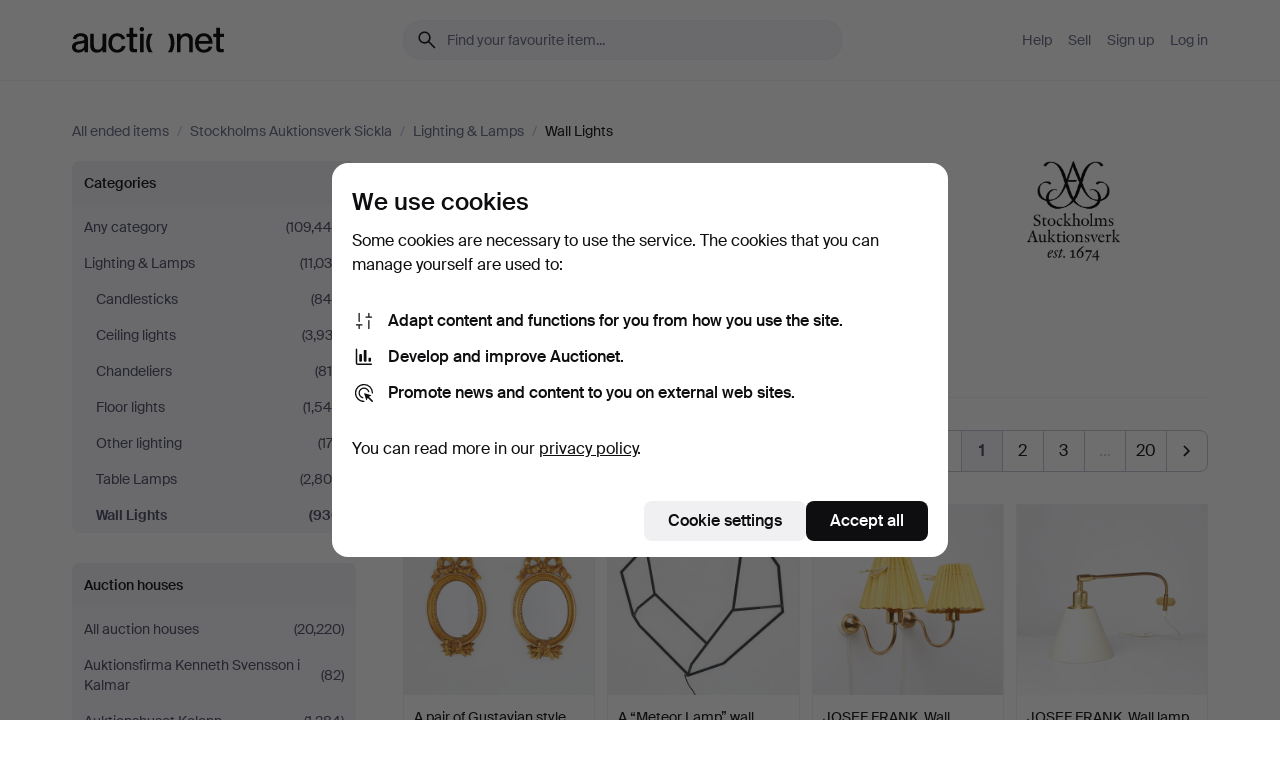

--- FILE ---
content_type: text/html; charset=utf-8
request_url: https://auctionet.com/en/search/124-wall-lights?company_id=240&country_code=SE&is=ended
body_size: 28000
content:
<!DOCTYPE html><html class="env-production" data-controller="product-analytics" lang="en"><head><meta charset="utf-8" /><meta content="216fac4d1897b957894bcc955d1f75726d0f47b9" name="revision" /><meta content="width=device-width, initial-scale=1, viewport-fit=cover" name="viewport" /><meta name="csrf-param" content="authenticity_token" />
<meta name="csrf-token" content="lh_QsO5CqJtdINAoVs3Hz0hBkwA6TqvqbmDheFluuuVsNYZ10R2wTuhk0_mFyxE2eB634TW01hsI68bcbBYBtw" /><meta content="Auctionet holds online auctions with furniture, design, art and everyday antiques. We unite European auction houses. Bid online today." name="description" /><meta content="Auctionet" property="og:site_name" /><meta content="https://assets.auctionet.com/apple-touch-icon.png" property="og:image" /><meta name="apple-itunes-app" content="app-id=762437955" /><link href="https://auctionet.com/en/search/124-wall-lights?company_id=240&amp;country_code=SE&amp;is=ended" rel="canonical" /><link href="https://auctionet.com/sv/search/124-wall-lights?company_id=240&amp;country_code=SE&amp;is=ended" hreflang="sv" rel="alternate" /><link href="https://auctionet.com/en/search/124-wall-lights?company_id=240&amp;country_code=SE&amp;is=ended" hreflang="en" rel="alternate" /><link href="https://auctionet.com/de/search/124-wall-lights?company_id=240&amp;country_code=SE&amp;is=ended" hreflang="de" rel="alternate" /><link href="https://auctionet.com/es/search/124-wall-lights?company_id=240&amp;country_code=SE&amp;is=ended" hreflang="es" rel="alternate" /><link href="https://auctionet.com/fi/search/124-wall-lights?company_id=240&amp;country_code=SE&amp;is=ended" hreflang="fi" rel="alternate" /><link href="https://auctionet.com/da/search/124-wall-lights?company_id=240&amp;country_code=SE&amp;is=ended" hreflang="da" rel="alternate" /><link href="/en/search/124-wall-lights?company_id=240&amp;country_code=SE&amp;is=ended&amp;page=2" rel="next" /><link rel="stylesheet" href="https://assets.auctionet.com/assets/suisse-505d48d553fe8e29260856637e9959b117641ea8cddf6f14a40d304f7b5e6311.css" /><link rel="stylesheet" href="https://assets.auctionet.com/assets/riccione-3d8813f9cb3bdc85f2aeb0e6875e4a33e03ec13275150d2c55b038fe96a12241.css" /><link href="/favicon.ico" rel="shortcut icon" /><link href="/apple-touch-icon.png" rel="apple-touch-icon" /><link href="https://mastodon.social/@auctionet" rel="me" /><title>Wall Lights at Stockholms Auktionsverk Sickla - Auctionet</title><link rel="stylesheet" href="https://assets.auctionet.com/assets/public_theme_auctionet-41d7fd521c30ff1732774a7a793ceaee4c2dcfc86c32f9e181ea69e72102dca6.css" data-turbo-track="reload" /><script>document.documentElement.classList.add("supports-js");</script><script src="https://js.honeybadger.io/v6.11/honeybadger.min.js"></script><script>window.Auctionet = window.Auctionet || {}
Auctionet.turboDrive = true
Auctionet.env = "production"
Auctionet.timeZone = "Eastern Time (US \u0026 Canada)"
Auctionet.onTouchDevice = false

Auctionet.loginPath = "/en/login"
Auctionet.topicastWebsocketUrl = "wss://topicast.auctionet.com/api/broadcast"
Auctionet.liveBiddingFrontendBaseUrl = "https://live-bidding.auctionet.com"

Auctionet.alert = function(opts) {
  if (Auctionet.env !== "production") {
    console.log("Auctionet.alert called with:")
    console.log(JSON.stringify(opts))
  }
  // NOTE: The apps will display browser alerts and know how to parse this
  //       separator format to display the title and message.
  alert(opts.title + "\n\n" + opts.message);
}
Auctionet.callbacksFromApp = {}
Auctionet.posthogAPIHost = "https://eu.i.posthog.com"
Auctionet.posthogAPIKey = "phc_MSlY1ldl6MfmQLmgw6NrIWiuBiFZUzOw00pfT58klVZ"
Auctionet.googleMapsJSApiKey = "AIzaSyBVrEZjPG5-HQns71ONoSkCLxCYW9U8kuc"</script><script>Auctionet.inAppShell = false
Auctionet.googleTagID = "G-6CPP26E9KE"
Auctionet.googleTagManagerID = "GTM-MZXZSW"
Auctionet.customerioSiteID = "53bb414e6c6ea567c2c2"
Auctionet.pinterestTagID = "2613870643713"
Auctionet.metaPixelID = "2058709570997361"</script><script>// To be used with the meta pixel
Auctionet.facebookEventId = "10cb0c22-b4f3-43b9-b619-dfde04818c0f"</script><script>if (Auctionet.env === "production" && window.Honeybadger) {
  Honeybadger.configure({
    apiKey: "hbp_PySSEmPVWjRn21au5idiu0oyPDewth0k4dgI",
    environment: "production",
    enableUncaught: false,
    enableUnhandledRejection: false,
    endpoint: "https://eu-api.honeybadger.io",
  });

  Honeybadger.setContext({
    user_id: null,
    tags: "Marketplace",
  });

  Honeybadger.beforeNotify((notice) => {
    if ([
      "In 'f.getEntriesByType(\"navigation\")', 'f.getEntriesByType' is undefined", // https://caniuse.com/mdn-api_performance_getentriesbytype
      "Can't find variable: AbortController", "AbortController is not defined", // https://caniuse.com/mdn-api_abortcontroller_abortcontroller
      "Navigator.sendBeacon: Beacon URL file:///", // Ignore errors in locally saved files.
      "Beacon URL /cdn-cgi/rum? must be either http:// or https://.", // Ignore errors in locally saved files.
    ].some((message) => notice.message.includes(message))) {
      return false;
    }

    if ([
      "AppleBot", "Applebot", "applebot" // https://support.apple.com/en-us/HT204683 can not access translations
    ].some((substring) => navigator.userAgent.includes(substring))) {
      return false;
    }

    if (notice.url.startsWith("file:///")) { // Ignore errors in locally saved files.
      return false;
    }

    // Ignore PaymentIQ third-party JS errors in a specific place.
    if (
      notice.stack.includes('node_modules/paymentiq-cashier-bootstrapper/dist/cashier.js') && [
        "Cannot read properties of null (reading 'attributes')",
        "null is not an object (evaluating 'document.querySelector(\".piq-cashier-wrapper\").attributes')"
      ].some((substring) => notice.message.includes(substring))
    ) {
      return false;
    }
  });
}</script><script data-turbo-track="reload" src="https://assets.auctionet.com/translations-59343bffe38a796ed8648cfbd516b4cf3fea4869.js"></script><script src="https://assets.auctionet.com/assets/public-40796c36aad044bfcf2a94eb422a7a5e8a439347ca26fb9fbf734d2fc3b060df.js" data-turbo-track="reload"></script></head><body><header class="site-header hide-in-print test-site-header" data-controller="toggle"><div class="site-header__main"><div class="width-container"><div class="site-header__inner"><div class="site-header__top"><div class="site-header__logo"><a href="/en"><span aria-hidden="true" class="svg"><span class="svg__auctionet-logotype"><svg viewBox="0 0 456 78" fill="#000000" xmlns="http://www.w3.org/2000/svg">
  <path d="M216.304 6.73133C216.304 3.01353 213.29 -0.00011102 209.572 -0.00011102C205.854 -0.00011102 202.841 3.01353 202.841 6.73133C202.841 10.4491 205.854 13.4628 209.572 13.4628C213.29 13.4628 216.304 10.4491 216.304 6.73133Z"/>
  <path d="M37.0516 47.0111C35.2582 48.9192 28.6963 49.8629 22.5733 50.6113C16.7536 51.358 10.9889 54.0962 10.9889 60.3194C10.9889 65.6487 14.621 68.4457 20.4686 68.4457C27.7554 68.4457 37.0516 64.3635 37.0516 53.7375V47.0111ZM37.1607 75.705L37.1624 68.2677C33.4194 74.4584 25.0401 76.9627 18.3948 76.9627C8.40173 76.9627 0 70.6337 0 60.3239C0 48.2766 8.85176 43.9012 23.7062 42.4151C34.3223 41.3331 37.0516 39.4714 37.0516 35.959C37.0516 31.0148 33.8459 27.5753 25.3479 27.5753C19.6251 27.5753 13.988 30.3997 11.9617 36.9531L2.11079 34.6694C4.55462 24.6999 13.8234 18.7554 25.766 18.7554C41.9185 18.7554 47.8294 26.4283 47.8294 35.7474V75.705H37.1607Z"/>
  <path d="M91.8616 68.3691C87.6148 74.5419 81.3692 76.9678 74.5353 76.9678C64.4499 76.9678 54.8145 71.0239 54.8145 56.9538V20.0261H65.5923V53.7017C65.5923 64.1856 69.9074 67.9465 77.9106 67.9465C84.9365 67.9465 91.7558 62.0625 91.7558 50.6377V20.0261H102.534V75.7011L91.8655 75.7084L91.8616 68.3691Z"/>
  <path d="M325.493 27.3917C329.74 21.2189 335.985 18.793 342.819 18.793C352.905 18.793 362.54 24.7369 362.54 38.8071V75.7348H351.762V42.0592C351.762 31.5752 347.447 27.8143 339.444 27.8143C332.418 27.8143 325.599 33.6983 325.599 45.1232V75.7348H314.82V20.0597L325.489 20.0524L325.493 27.3917Z"/>
  <path d="M135.413 68.2478C145.37 68.2478 148.69 60.7311 149.882 56.2598L160.775 57.92C158.646 65.7217 151.795 76.9669 135.413 76.9669C119.541 76.9669 109.102 65.382 109.102 47.8637C109.102 30.3438 119.545 18.76 135.422 18.76C151.598 18.76 157.812 29.8121 159.606 34.6275L149.544 37.9479C148.37 34.6919 145.072 27.4779 135.423 27.4779C126.072 27.4779 120.091 35.2248 120.091 47.8637C120.091 60.5033 126.067 68.249 135.413 68.249V68.2478Z"/>
  <path d="M380.2 42.2794H410.404C409.566 34.5516 404.736 27.5118 395.201 27.5118C385.868 27.5118 381.039 34.5516 380.2 42.2794ZM420.972 59.5328C418.431 67.5539 411.671 77.0017 395.303 77.0017C379.641 77.0017 369.106 65.3155 369.106 47.9944C369.106 30.479 379.237 18.7939 395.202 18.7939C411.369 18.7939 422.733 30.5803 421.298 50.4891H379.994C380.31 60.6378 386.071 68.2827 395.303 68.2827C404.939 68.2827 408.694 62.1602 410.089 58.1799L420.972 59.5328Z"/>
  <path d="M214.96 20.0258L214.96 75.7015H204.183V20.0258H214.96Z"/>
  <path d="M450.074 66.0157C451.276 66.0157 453.805 66.0196 455.38 65.9429V75.6997C454.197 75.805 450.17 75.9108 447.432 75.9108C437.614 75.9108 433.032 73.5722 433.032 63.6748V29.6857H423.846V20.0246H433.032V2.21425H443.81V20.0246H455.999L456 29.6857H443.81V60.2274C443.81 65.4324 445.787 66.0146 450.074 66.0146V66.0157Z"/>
  <path d="M189.726 65.9819C190.928 65.9819 193.456 65.9858 195.032 65.9091V75.6659C193.848 75.7712 189.821 75.877 187.084 75.877C177.265 75.877 172.683 73.5384 172.683 63.641V29.6519H163.498V19.9908H172.683V2.18044H183.461V19.9908H195.651L195.651 29.6519H183.461V60.1936C183.461 65.3986 185.438 65.9807 189.726 65.9807V65.9819Z"/>
  <path d="M241.895 75.7351C242.036 75.7351 242.113 75.575 242.025 75.4658C236.321 68.3722 233.146 58.6317 233.146 47.8981C233.146 37.1634 236.322 27.4228 242.025 20.3292C242.113 20.2195 242.037 20.0594 241.897 20.0594H229.661C224.973 28.2249 222.449 37.8429 222.449 47.8981C222.449 57.9527 224.973 67.5701 229.661 75.7351H241.895Z"/>
  <path d="M287.866 75.7351C287.726 75.7351 287.649 75.575 287.737 75.4658C293.441 68.3722 296.616 58.6317 296.616 47.8981C296.616 37.1634 293.44 27.4228 287.736 20.3292C287.648 20.2195 287.725 20.0594 287.865 20.0594H300.1C304.788 28.2249 307.313 37.8429 307.313 47.8981C307.313 57.9527 304.789 67.5701 300.101 75.7351H287.866Z"/>
</svg></span></span><span class="sr-only test-sr-only">Auctionet.com</span></a></div><div class="site-header__search-top"><form class="site-search test-site-search" data-controller="turbo-get-form site-search" data-site-search-drop-template-value="&lt;div class=&quot;site-header__search__dropdown__option js-site-search-drop-option test-active-search-option test-search-dropdown-option-active&quot; data-event_id=&quot;&quot; data-name=&quot;Active&quot; data-value=&quot;active&quot;&gt;Search &lt;strong&gt;active&lt;/strong&gt; auctions&lt;/div&gt;&lt;div class=&quot;site-header__search__dropdown__option js-site-search-drop-option test-search-dropdown-option-ended current&quot; data-event_id=&quot;&quot; data-name=&quot;Ended&quot; data-value=&quot;ended&quot;&gt;Search &lt;strong&gt;ended&lt;/strong&gt; auctions&lt;/div&gt;" action="/en/search/124-wall-lights" accept-charset="UTF-8" method="get"><div class="site-search__inner"><input type="hidden" name="event_id" value="" class="test-site-search-hidden-field" data-original-value="" data-site-search-target="eventIdField" /><input type="hidden" name="country_code" value="SE" class="test-site-search-hidden-field" data-original-value="SE" /><input type="hidden" name="company_id" value="240" class="test-site-search-hidden-field" data-original-value="240" /><input type="hidden" name="is" value="ended" class="test-site-search-hidden-field" data-original-value="ended" data-site-search-target="isField" /><span aria-hidden="true" class="material-icon material-icon--name-search site-search__icon"><svg xmlns="http://www.w3.org/2000/svg" viewBox="0 0 20 20"><path d="M15.792 16.688 11.083 12q-.687.542-1.489.802t-1.615.26q-2.146 0-3.646-1.479t-1.5-3.625q0-2.125 1.5-3.635 1.5-1.511 3.646-1.511 2.125 0 3.604 1.5t1.479 3.646q0 .854-.25 1.657-.25.802-.791 1.447l4.708 4.73q.188.187.177.448-.01.26-.198.448-.208.208-.468.208-.261 0-.448-.208Zm-7.813-4.959q1.563 0 2.656-1.104 1.094-1.104 1.094-2.667 0-1.583-1.083-2.698-1.084-1.114-2.667-1.114-1.604 0-2.708 1.114-1.104 1.115-1.104 2.698 0 1.584 1.104 2.677 1.104 1.094 2.708 1.094Z"/></svg></span><input autocapitalize="off" class="form__input--search site-search__query test-search-field" name="q" placeholder="Find your favourite item..." type="search" /><div class="site-search__scope-select-and-submit"><button class="site-search__scope-select test-search-dropdown" data-site-search-target="dropTrigger" type="button">Ended<span aria-hidden="true" class="material-icon material-icon--name-unfold_more"><svg xmlns="http://www.w3.org/2000/svg" viewBox="0 0 20 20"><path d="M6.979 6.792q-.208-.209-.208-.459t.208-.458l2.459-2.458q.124-.125.27-.188.146-.062.292-.062t.292.062q.146.063.27.188l2.459 2.458q.208.208.208.458t-.208.459q-.188.187-.438.187t-.458-.187L10 4.667 7.896 6.771q-.208.208-.469.208-.26 0-.448-.187ZM10 16.875q-.146 0-.292-.063-.146-.062-.27-.187l-2.459-2.458q-.208-.209-.208-.459t.208-.437q.188-.209.438-.209t.458.209L10 15.396l2.104-2.125q.208-.209.469-.209.26 0 .448.209.208.187.208.437t-.208.459l-2.459 2.458q-.124.125-.27.187-.146.063-.292.063Z"/></svg></span></button><button class="button button--small site-search__submit" type="submit"><span class="site-search__submit-text">Search</span><span aria-hidden="true" class="material-icon material-icon--name-arrow_forward site-search__submit-icon"><svg xmlns="http://www.w3.org/2000/svg" viewBox="0 0 20 20"><path d="M9.542 15.896q-.23-.229-.23-.469 0-.239.209-.469l4.312-4.291H4.312q-.25 0-.458-.198-.208-.198-.208-.469 0-.271.208-.469.208-.198.458-.198h9.521L9.521 5.062q-.209-.229-.209-.479 0-.25.23-.479.229-.208.458-.208t.458.208l5.313 5.334q.146.124.208.27.063.146.063.292t-.063.292q-.062.146-.208.27l-5.313 5.334q-.229.208-.458.208t-.458-.208Z"/></svg></span></button></div></div></form></div><div class="site-header__nav-top"><nav class="site-nav"><ul class="site-nav__list"><li class="site-nav__item"><a class="site-nav__link" href="/en/help">Help</a></li><li class="site-nav__item"><a class="site-nav__link" href="/en/sell">Sell</a></li><li class="site-nav__item"><a class="site-nav__link" href="/en/signup?go_to=%2Fen%2Fsearch%2F124-wall-lights%3Fcompany_id%3D240%26country_code%3DSE%26is%3Dended&amp;signup_company_id=240">Sign up</a></li><li class="site-nav__item"><a class="site-nav__link" href="/en/login?go_to=%2Fen%2Fsearch%2F124-wall-lights%3Fcompany_id%3D240%26country_code%3DSE%26is%3Dended">Log in</a></li></ul></nav></div><div class="site-header__toggle-buttons"><button aria-expanded="false" class="site-header__toggle-menu" data-action="toggle#toggle" data-toggle-id-param="site-header-nav-bottom" data-toggle-target="trigger" id="site-header-toggle-nav-bottom"><span class="site-header__toggle-menu--menu"><span aria-hidden="true" class="material-icon material-icon--name-menu"><svg xmlns="http://www.w3.org/2000/svg" viewBox="0 0 20 20"><path d="M3.375 14.688q-.271 0-.469-.198-.198-.198-.198-.469 0-.25.198-.459.198-.208.469-.208h13.25q.271 0 .469.208.198.209.198.459 0 .271-.198.469-.198.198-.469.198Zm0-4.021q-.271 0-.469-.198-.198-.198-.198-.469 0-.271.198-.469.198-.198.469-.198h13.25q.271 0 .469.198.198.198.198.469 0 .271-.198.469-.198.198-.469.198Zm0-4.021q-.271 0-.469-.208-.198-.209-.198-.459 0-.271.198-.469.198-.198.469-.198h13.25q.271 0 .469.198.198.198.198.469 0 .25-.198.459-.198.208-.469.208Z"/></svg></span></span><span class="site-header__toggle-menu--close"><span aria-hidden="true" class="material-icon material-icon--name-close"><svg xmlns="http://www.w3.org/2000/svg" viewBox="0 0 20 20"><path d="m10 10.938-4.167 4.166q-.187.188-.448.188-.26 0-.468-.209-.209-.208-.209-.468 0-.261.209-.469L9.062 10 4.896 5.833q-.188-.187-.188-.458t.209-.479q.208-.208.468-.208.261 0 .469.208L10 9.062l4.167-4.166q.187-.188.458-.198.271-.01.479.198.208.208.208.469 0 .26-.208.468L10.938 10l4.166 4.167q.188.187.198.448.01.26-.198.468-.208.209-.469.209-.26 0-.468-.209Z"/></svg></span></span></button></div></div><div class="site-header__nav-bottom" data-toggle-hidden="true" data-toggle-target="visibleWhenExpanded" id="site-header-nav-bottom"><nav class="site-nav"><ul class="site-nav__list"><li class="site-nav__item"><a class="site-nav__link" href="/en/help">Help</a></li><li class="site-nav__item"><a class="site-nav__link" href="/en/sell">Sell</a></li><li class="site-nav__item"><a class="site-nav__link" href="/en/signup?go_to=%2Fen%2Fsearch%2F124-wall-lights%3Fcompany_id%3D240%26country_code%3DSE%26is%3Dended&amp;signup_company_id=240">Sign up</a></li><li class="site-nav__item"><a class="site-nav__link" href="/en/login?go_to=%2Fen%2Fsearch%2F124-wall-lights%3Fcompany_id%3D240%26country_code%3DSE%26is%3Dended">Log in</a></li></ul></nav></div><div class="site-header__search-bottom" data-toggle-hidden="false" data-toggle-target="" id="site-header-search-bottom"><form class="site-search test-site-search" data-controller="turbo-get-form site-search" data-site-search-drop-template-value="&lt;div class=&quot;site-header__search__dropdown__option js-site-search-drop-option test-active-search-option test-search-dropdown-option-active&quot; data-event_id=&quot;&quot; data-name=&quot;Active&quot; data-value=&quot;active&quot;&gt;Search &lt;strong&gt;active&lt;/strong&gt; auctions&lt;/div&gt;&lt;div class=&quot;site-header__search__dropdown__option js-site-search-drop-option test-search-dropdown-option-ended current&quot; data-event_id=&quot;&quot; data-name=&quot;Ended&quot; data-value=&quot;ended&quot;&gt;Search &lt;strong&gt;ended&lt;/strong&gt; auctions&lt;/div&gt;" action="/en/search/124-wall-lights" accept-charset="UTF-8" method="get"><div class="site-search__inner"><input type="hidden" name="event_id" value="" class="test-site-search-hidden-field" data-original-value="" data-site-search-target="eventIdField" /><input type="hidden" name="country_code" value="SE" class="test-site-search-hidden-field" data-original-value="SE" /><input type="hidden" name="company_id" value="240" class="test-site-search-hidden-field" data-original-value="240" /><input type="hidden" name="is" value="ended" class="test-site-search-hidden-field" data-original-value="ended" data-site-search-target="isField" /><span aria-hidden="true" class="material-icon material-icon--name-search site-search__icon"><svg xmlns="http://www.w3.org/2000/svg" viewBox="0 0 20 20"><path d="M15.792 16.688 11.083 12q-.687.542-1.489.802t-1.615.26q-2.146 0-3.646-1.479t-1.5-3.625q0-2.125 1.5-3.635 1.5-1.511 3.646-1.511 2.125 0 3.604 1.5t1.479 3.646q0 .854-.25 1.657-.25.802-.791 1.447l4.708 4.73q.188.187.177.448-.01.26-.198.448-.208.208-.468.208-.261 0-.448-.208Zm-7.813-4.959q1.563 0 2.656-1.104 1.094-1.104 1.094-2.667 0-1.583-1.083-2.698-1.084-1.114-2.667-1.114-1.604 0-2.708 1.114-1.104 1.115-1.104 2.698 0 1.584 1.104 2.677 1.104 1.094 2.708 1.094Z"/></svg></span><input autocapitalize="off" class="form__input--search site-search__query test-search-field" name="q" placeholder="Find your favourite item..." type="search" /><div class="site-search__scope-select-and-submit"><button class="site-search__scope-select test-search-dropdown" data-site-search-target="dropTrigger" type="button">Ended<span aria-hidden="true" class="material-icon material-icon--name-unfold_more"><svg xmlns="http://www.w3.org/2000/svg" viewBox="0 0 20 20"><path d="M6.979 6.792q-.208-.209-.208-.459t.208-.458l2.459-2.458q.124-.125.27-.188.146-.062.292-.062t.292.062q.146.063.27.188l2.459 2.458q.208.208.208.458t-.208.459q-.188.187-.438.187t-.458-.187L10 4.667 7.896 6.771q-.208.208-.469.208-.26 0-.448-.187ZM10 16.875q-.146 0-.292-.063-.146-.062-.27-.187l-2.459-2.458q-.208-.209-.208-.459t.208-.437q.188-.209.438-.209t.458.209L10 15.396l2.104-2.125q.208-.209.469-.209.26 0 .448.209.208.187.208.437t-.208.459l-2.459 2.458q-.124.125-.27.187-.146.063-.292.063Z"/></svg></span></button><button class="button button--small site-search__submit" type="submit"><span class="site-search__submit-text">Search</span><span aria-hidden="true" class="material-icon material-icon--name-arrow_forward site-search__submit-icon"><svg xmlns="http://www.w3.org/2000/svg" viewBox="0 0 20 20"><path d="M9.542 15.896q-.23-.229-.23-.469 0-.239.209-.469l4.312-4.291H4.312q-.25 0-.458-.198-.208-.198-.208-.469 0-.271.208-.469.208-.198.458-.198h9.521L9.521 5.062q-.209-.229-.209-.479 0-.25.23-.479.229-.208.458-.208t.458.208l5.313 5.334q.146.124.208.27.063.146.063.292t-.063.292q-.062.146-.208.27l-5.313 5.334q-.229.208-.458.208t-.458-.208Z"/></svg></span></button></div></div></form></div></div></div></div></header><div class="site-content"><div class="width-container"><noscript><div class="message message--centered message--outside-content-box message--alert test-message-alert "><span aria-hidden="true" class="material-icon material-icon--name-warning material-icon--yellow vertical-align-middle "><svg xmlns="http://www.w3.org/2000/svg" viewBox="0 0 20 20"><path d="M10.021 10.458Zm-7.083 6.625q-.459 0-.698-.395-.24-.396-.011-.792L9.312 3.688q.25-.396.688-.396.438 0 .688.396l7.083 12.208q.229.396-.011.792-.239.395-.698.395Zm7.083-8.562q-.271 0-.469.198-.198.198-.198.469v2.75q0 .25.198.458.198.208.469.208.271 0 .469-.208.198-.208.198-.458v-2.75q0-.271-.198-.469-.198-.198-.469-.198Zm0 6.312q.291 0 .5-.208.208-.208.208-.5 0-.292-.208-.5-.209-.208-.5-.208-.292 0-.5.208-.209.208-.209.5 0 .292.209.5.208.208.5.208Zm-6.167.917h12.292L10 5.167Z"/></svg></span> Hello! You have JavaScript turned off. The site will not work properly without it.</div></noscript><ul class="breadcrumbs hide-in-print test-breadcrumbs breadcrumbs--unimportant" itemscope="" itemtype="http://schema.org/BreadcrumbList"><li itemprop="itemListElement" itemscope="itemscope" itemtype="http://schema.org/ListItem"><a itemprop="item" href="/en/search?is=ended"><span itemprop="name">All ended items</span></a><meta content="1" itemprop="position" /></li><li><span class="divider"> / </span></li><li itemprop="itemListElement" itemscope="itemscope" itemtype="http://schema.org/ListItem"><a itemprop="item" href="/en/search?company_id=240&amp;is=ended"><span itemprop="name">Stockholms Auktionsverk Sickla</span></a><meta content="2" itemprop="position" /></li><li><span class="divider"> / </span></li><li itemprop="itemListElement" itemscope="itemscope" itemtype="http://schema.org/ListItem"><a itemprop="item" href="/en/search/1-lighting-lamps?company_id=240&amp;is=ended"><span itemprop="name">Lighting &amp; Lamps</span></a><meta content="3" itemprop="position" /></li><li><span class="divider"> / </span></li><li class="active" itemprop="itemListElement" itemscope="itemscope" itemtype="http://schema.org/ListItem"><span><span itemprop="name">Wall Lights</span></span><meta content="4" itemprop="position" /></li></ul><div class="site-content__inner site-content__inner--marginless-on-small-displays"><h1 class="sr-only">Wall Lights at Stockholms Auktionsverk Sickla</h1><script>(function() {
  var path = "/en/my/saved_searches?category_id=124-wall-lights\u0026company_id=240\u0026country_code=SE\u0026is=ended\u0026toggle=true"
  var addErrorMessage = "Could not save search. Please try again."
  var removeErrorMessage = "Could not remove saved search. Please try again."

  Auctionet.callbacksFromApp.saveSearch = function() {
    if (!Auctionet.isBuyerLoggedIn) {
      Auctionet.postMessageToApp({ action: "undoTogglingSaveSearch" });
      Auctionet.showLoginThatPerformsAction("save");
      return;
    }

    $.ajax({ url: path, method: "post", error: function() {
      Auctionet.postMessageToApp({ action: "errorTogglingSaveSearch", params: { message: addErrorMessage } });
    }});
  };

  Auctionet.callbacksFromApp.unsaveSearch = function() {
    $.ajax({ url: path, method: "delete", error: function() {
      Auctionet.postMessageToApp({ action: "errorTogglingSaveSearch", params: { message: removeErrorMessage } });
    }});

    // If you go from the list of saved searches to a saved search, then un-save it and then go back, that list should update.
    Turbo.clearCache();
  };
})();</script><div data-controller="toggle-class" data-toggle-class-toggle-class-value="search-page__filters--visible-on-small-displays"><a class="search-page__filter-toggle site-content__inner--marginless-on-small-displays__padded-away-from-margin" data-action="toggle-class#toggle" href="#"><span aria-hidden="true" class="material-icon material-icon--name-filter_alt vertical-align-middle"><svg xmlns="http://www.w3.org/2000/svg" viewBox="0 0 20 20"><path d="M11.25 10.688v4.833q0 .312-.208.521-.209.208-.521.208H9.479q-.312 0-.521-.208-.208-.209-.208-.521v-4.833L4.083 4.771q-.229-.333-.062-.677.167-.344.562-.344h10.834q.395 0 .562.344.167.344-.062.677ZM10 10.125l3.958-5.042H6.042Zm0 0Z"/></svg></span> <span class="hide-in-apps">Filter</span><span class="only-show-in-apps">Filter and sort</span></a><div class="menu-box-container"><div class="menu-box-container__filters search-page__filters test-facets" data-toggle-class-target="target"><nav class="menu-box" data-controller="toggle-class" data-toggle-class-target="target" data-toggle-class-toggle-class-value="is-expanded"><h2 class="menu-box__header" data-action="click-&gt;toggle-class#toggle">Categories<span aria-hidden="true" class="material-icon material-icon--name-expand_more box-toggle"><svg xmlns="http://www.w3.org/2000/svg" viewBox="0 0 20 20"><path d="M10 12.208q-.146 0-.292-.052t-.27-.198L5.75 8.292q-.188-.209-.177-.49.01-.281.198-.469.229-.208.479-.198.25.011.458.198L10 10.646l3.312-3.292q.188-.208.438-.208t.479.208q.209.208.209.479t-.209.459l-3.667 3.666q-.124.146-.27.198-.146.052-.292.052Z"/></svg></span></h2><ul class="menu-box__items"><li class="menu-box__item menu-box__item--all"><a class="menu-box__link" href="/en/search?company_id=240&amp;country_code=SE&amp;is=ended"><span class="menu-box__link__text">Any category</span> <span class="menu-box__link__count">(109,444)</span></a></li><li class="menu-box__item"><a class="menu-box__link" href="/en/search/1-lighting-lamps?company_id=240&amp;country_code=SE&amp;is=ended"><span class="menu-box__link__text">Lighting &amp; Lamps</span> <span class="menu-box__link__count">(11,036)</span></a><ul class="menu-box__children"><li class="menu-box__item"><a class="menu-box__link" href="/en/search/4-candlesticks?company_id=240&amp;country_code=SE&amp;is=ended"><span class="menu-box__link__text">Candlesticks</span> <span class="menu-box__link__count">(848)</span></a></li><li class="menu-box__item"><a class="menu-box__link" href="/en/search/3-ceiling-lights?company_id=240&amp;country_code=SE&amp;is=ended"><span class="menu-box__link__text">Ceiling lights</span> <span class="menu-box__link__count">(3,932)</span></a></li><li class="menu-box__item"><a class="menu-box__link" href="/en/search/203-chandeliers?company_id=240&amp;country_code=SE&amp;is=ended"><span class="menu-box__link__text">Chandeliers</span> <span class="menu-box__link__count">(810)</span></a></li><li class="menu-box__item"><a class="menu-box__link" href="/en/search/2-floor-lights?company_id=240&amp;country_code=SE&amp;is=ended"><span class="menu-box__link__text">Floor lights</span> <span class="menu-box__link__count">(1,540)</span></a></li><li class="menu-box__item"><a class="menu-box__link" href="/en/search/5-other-lighting?company_id=240&amp;country_code=SE&amp;is=ended"><span class="menu-box__link__text">Other lighting</span> <span class="menu-box__link__count">(172)</span></a></li><li class="menu-box__item"><a class="menu-box__link" href="/en/search/125-table-lamps?company_id=240&amp;country_code=SE&amp;is=ended"><span class="menu-box__link__text">Table Lamps</span> <span class="menu-box__link__count">(2,804)</span></a></li><li class="menu-box__item is-active"><a class="menu-box__link" href="/en/search/124-wall-lights?company_id=240&amp;country_code=SE&amp;is=ended"><span class="menu-box__link__text">Wall Lights</span> <span class="menu-box__link__count">(930)</span></a></li></ul></li></ul></nav><nav class="menu-box test-search-companies-box" data-controller="toggle-class" data-toggle-class-target="target" data-toggle-class-toggle-class-value="is-expanded"><h2 class="menu-box__header" data-action="click-&gt;toggle-class#toggle">Auction houses<span aria-hidden="true" class="material-icon material-icon--name-expand_more box-toggle"><svg xmlns="http://www.w3.org/2000/svg" viewBox="0 0 20 20"><path d="M10 12.208q-.146 0-.292-.052t-.27-.198L5.75 8.292q-.188-.209-.177-.49.01-.281.198-.469.229-.208.479-.198.25.011.458.198L10 10.646l3.312-3.292q.188-.208.438-.208t.479.208q.209.208.209.479t-.209.459l-3.667 3.666q-.124.146-.27.198-.146.052-.292.052Z"/></svg></span></h2><ul class="menu-box__items"><li class="menu-box__item menu-box__item--all"><a class="menu-box__link" href="/en/search/124-wall-lights?country_code=SE&amp;is=ended"><span class="menu-box__link__text">All auction houses</span> <span class="menu-box__link__count">(20,220)</span></a></li><li class="menu-box__item"><a class="menu-box__link" href="/en/search/124-wall-lights?company_id=398&amp;country_code=SE&amp;is=ended"><span class="menu-box__link__text">Auktionsfirma Kenneth Svensson i Kalmar</span> <span class="menu-box__link__count">(82)</span></a></li><li class="menu-box__item"><a class="menu-box__link" href="/en/search/124-wall-lights?company_id=1&amp;country_code=SE&amp;is=ended"><span class="menu-box__link__text">Auktionshuset Kolonn</span> <span class="menu-box__link__count">(1,284)</span></a></li><li class="menu-box__item"><a class="menu-box__link" href="/en/search/124-wall-lights?company_id=407&amp;country_code=SE&amp;is=ended"><span class="menu-box__link__text">Auktionshuset STO Bohuslän</span> <span class="menu-box__link__count">(125)</span></a></li><li class="menu-box__item"><a class="menu-box__link" href="/en/search/124-wall-lights?company_id=46&amp;country_code=SE&amp;is=ended"><span class="menu-box__link__text">Auktionshuset Thelin &amp; Johansson</span> <span class="menu-box__link__count">(458)</span></a></li><li class="menu-box__item"><a class="menu-box__link" href="/en/search/124-wall-lights?company_id=411&amp;country_code=SE&amp;is=ended"><span class="menu-box__link__text">Auktionshuset Thörner &amp; Ek</span> <span class="menu-box__link__count">(139)</span></a></li><li class="menu-box__item"><a class="menu-box__link" href="/en/search/124-wall-lights?company_id=487&amp;country_code=SE&amp;is=ended"><span class="menu-box__link__text">Auktionskammaren Sydost Kalmar</span> <span class="menu-box__link__count">(46)</span></a></li><li class="menu-box__item"><a class="menu-box__link" href="/en/search/124-wall-lights?company_id=324&amp;country_code=SE&amp;is=ended"><span class="menu-box__link__text">Auktionsmagasinet Vänersborg</span> <span class="menu-box__link__count">(186)</span></a></li><li class="menu-box__item"><a class="menu-box__link" href="/en/search/124-wall-lights?company_id=6&amp;country_code=SE&amp;is=ended"><span class="menu-box__link__text">Auktionsverket Engelholm</span> <span class="menu-box__link__count">(197)</span></a></li><li class="menu-box__item"><a class="menu-box__link" href="/en/search/124-wall-lights?company_id=323&amp;country_code=SE&amp;is=ended"><span class="menu-box__link__text">Björnssons Auktionskammare</span> <span class="menu-box__link__count">(128)</span></a></li><li class="menu-box__item"><a class="menu-box__link" href="/en/search/124-wall-lights?company_id=325&amp;country_code=SE&amp;is=ended"><span class="menu-box__link__text">Borås Auktionshall</span> <span class="menu-box__link__count">(121)</span></a></li><li class="menu-box__item"><a class="menu-box__link" href="/en/search/124-wall-lights?company_id=91&amp;country_code=SE&amp;is=ended"><span class="menu-box__link__text">Connoisseur Bokauktioner</span> <span class="menu-box__link__count">(6)</span></a></li><li class="menu-box__item"><a class="menu-box__link" href="/en/search/124-wall-lights?company_id=112&amp;country_code=SE&amp;is=ended"><span class="menu-box__link__text">Crafoord Auktioner Lund</span> <span class="menu-box__link__count">(186)</span></a></li><li class="menu-box__item"><a class="menu-box__link" href="/en/search/124-wall-lights?company_id=283&amp;country_code=SE&amp;is=ended"><span class="menu-box__link__text">Crafoord Auktioner Malmö</span> <span class="menu-box__link__count">(324)</span></a></li><li class="menu-box__item"><a class="menu-box__link" href="/en/search/124-wall-lights?company_id=232&amp;country_code=SE&amp;is=ended"><span class="menu-box__link__text">Crafoord Auktioner Stockholm</span> <span class="menu-box__link__count">(533)</span></a></li><li class="menu-box__item"><a class="menu-box__link" href="/en/search/124-wall-lights?company_id=189&amp;country_code=SE&amp;is=ended"><span class="menu-box__link__text">Ekenbergs</span> <span class="menu-box__link__count">(633)</span></a></li><li class="menu-box__item"><a class="menu-box__link" href="/en/search/124-wall-lights?company_id=405&amp;country_code=SE&amp;is=ended"><span class="menu-box__link__text">Formstad Auktioner</span> <span class="menu-box__link__count">(189)</span></a></li><li class="menu-box__item"><a class="menu-box__link" href="/en/search/124-wall-lights?company_id=4&amp;country_code=SE&amp;is=ended"><span class="menu-box__link__text">Garpenhus Auktioner</span> <span class="menu-box__link__count">(1,249)</span></a></li><li class="menu-box__item"><a class="menu-box__link" href="/en/search/124-wall-lights?company_id=447&amp;country_code=SE&amp;is=ended"><span class="menu-box__link__text">Gomér &amp; Andersson Jönköping</span> <span class="menu-box__link__count">(73)</span></a></li><li class="menu-box__item"><a class="menu-box__link" href="/en/search/124-wall-lights?company_id=9&amp;country_code=SE&amp;is=ended"><span class="menu-box__link__text">Gomér &amp; Andersson Linköping</span> <span class="menu-box__link__count">(1,134)</span></a></li><li class="menu-box__item"><a class="menu-box__link" href="/en/search/124-wall-lights?company_id=95&amp;country_code=SE&amp;is=ended"><span class="menu-box__link__text">Gomér &amp; Andersson Norrköping</span> <span class="menu-box__link__count">(918)</span></a></li><li class="menu-box__item"><a class="menu-box__link" href="/en/search/124-wall-lights?company_id=234&amp;country_code=SE&amp;is=ended"><span class="menu-box__link__text">Gomér &amp; Andersson Nyköping</span> <span class="menu-box__link__count">(347)</span></a></li><li class="menu-box__item"><a class="menu-box__link" href="/en/search/124-wall-lights?company_id=10&amp;country_code=SE&amp;is=ended"><span class="menu-box__link__text">Göteborgs Auktionsverk</span> <span class="menu-box__link__count">(456)</span></a></li><li class="menu-box__item"><a class="menu-box__link" href="/en/search/124-wall-lights?company_id=231&amp;country_code=SE&amp;is=ended"><span class="menu-box__link__text">Halmstads Auktionskammare</span> <span class="menu-box__link__count">(539)</span></a></li><li class="menu-box__item"><a class="menu-box__link" href="/en/search/124-wall-lights?company_id=326&amp;country_code=SE&amp;is=ended"><span class="menu-box__link__text">Handelslagret Auktionsservice</span> <span class="menu-box__link__count">(225)</span></a></li><li class="menu-box__item"><a class="menu-box__link" href="/en/search/124-wall-lights?company_id=11&amp;country_code=SE&amp;is=ended"><span class="menu-box__link__text">Helsingborgs Auktionskammare</span> <span class="menu-box__link__count">(1,282)</span></a></li><li class="menu-box__item"><a class="menu-box__link" href="/en/search/124-wall-lights?company_id=227&amp;country_code=SE&amp;is=ended"><span class="menu-box__link__text">Hälsinglands Auktionsverk</span> <span class="menu-box__link__count">(385)</span></a></li><li class="menu-box__item"><a class="menu-box__link" href="/en/search/124-wall-lights?company_id=152&amp;country_code=SE&amp;is=ended"><span class="menu-box__link__text">Höganäs Auktionsverk</span> <span class="menu-box__link__count">(164)</span></a></li><li class="menu-box__item"><a class="menu-box__link" href="/en/search/124-wall-lights?company_id=224&amp;country_code=SE&amp;is=ended"><span class="menu-box__link__text">Höörs Auktionshall</span> <span class="menu-box__link__count">(261)</span></a></li><li class="menu-box__item"><a class="menu-box__link" href="/en/search/124-wall-lights?company_id=49&amp;country_code=SE&amp;is=ended"><span class="menu-box__link__text">Kalmar Auktionsverk</span> <span class="menu-box__link__count">(498)</span></a></li><li class="menu-box__item"><a class="menu-box__link" href="/en/search/124-wall-lights?company_id=243&amp;country_code=SE&amp;is=ended"><span class="menu-box__link__text">Karlstad Hammarö Auktionsverk</span> <span class="menu-box__link__count">(236)</span></a></li><li class="menu-box__item"><a class="menu-box__link" href="/en/search/124-wall-lights?company_id=225&amp;country_code=SE&amp;is=ended"><span class="menu-box__link__text">Laholms Auktionskammare</span> <span class="menu-box__link__count">(313)</span></a></li><li class="menu-box__item"><a class="menu-box__link" href="/en/search/124-wall-lights?company_id=47&amp;country_code=SE&amp;is=ended"><span class="menu-box__link__text">Leiflers Auktionshus</span> <span class="menu-box__link__count">(14)</span></a></li><li class="menu-box__item"><a class="menu-box__link" href="/en/search/124-wall-lights?company_id=322&amp;country_code=SE&amp;is=ended"><span class="menu-box__link__text">Limhamns Auktionsbyrå</span> <span class="menu-box__link__count">(119)</span></a></li><li class="menu-box__item"><a class="menu-box__link" href="/en/search/124-wall-lights?company_id=102&amp;country_code=SE&amp;is=ended"><span class="menu-box__link__text">Lysekils Auktionsbyrå</span> <span class="menu-box__link__count">(129)</span></a></li><li class="menu-box__item"><a class="menu-box__link" href="/en/search/124-wall-lights?company_id=524&amp;country_code=SE&amp;is=ended"><span class="menu-box__link__text">Markus Auktioner</span> <span class="menu-box__link__count">(82)</span></a></li><li class="menu-box__item"><a class="menu-box__link" href="/en/search/124-wall-lights?company_id=187&amp;country_code=SE&amp;is=ended"><span class="menu-box__link__text">Norrlands Auktionsverk</span> <span class="menu-box__link__count">(40)</span></a></li><li class="menu-box__item"><a class="menu-box__link" href="/en/search/124-wall-lights?company_id=81&amp;country_code=SE&amp;is=ended"><span class="menu-box__link__text">RA Auktionsverket Norrköping</span> <span class="menu-box__link__count">(414)</span></a></li><li class="menu-box__item"><a class="menu-box__link" href="/en/search/124-wall-lights?company_id=321&amp;country_code=SE&amp;is=ended"><span class="menu-box__link__text">Roslagens Auktionsverk</span> <span class="menu-box__link__count">(124)</span></a></li><li class="menu-box__item"><a class="menu-box__link" href="/en/search/124-wall-lights?company_id=410&amp;country_code=SE&amp;is=ended"><span class="menu-box__link__text">Sajab Vintage</span> <span class="menu-box__link__count">(2)</span></a></li><li class="menu-box__item"><a class="menu-box__link" href="/en/search/124-wall-lights?company_id=412&amp;country_code=SE&amp;is=ended"><span class="menu-box__link__text">Skånes Auktionsverk</span> <span class="menu-box__link__count">(156)</span></a></li><li class="menu-box__item"><a class="menu-box__link" href="/en/search/124-wall-lights?company_id=48&amp;country_code=SE&amp;is=ended"><span class="menu-box__link__text">Stadsauktion Sundsvall</span> <span class="menu-box__link__count">(1,199)</span></a></li><li class="menu-box__item"><a class="menu-box__link" href="/en/search/124-wall-lights?company_id=238&amp;country_code=SE&amp;is=ended"><span class="menu-box__link__text">Stockholms Auktionsverk Fine Art</span> <span class="menu-box__link__count">(88)</span></a></li><li class="menu-box__item"><a class="menu-box__link" href="/en/search/124-wall-lights?company_id=245&amp;country_code=SE&amp;is=ended"><span class="menu-box__link__text">Stockholms Auktionsverk Göteborg</span> <span class="menu-box__link__count">(72)</span></a></li><li class="menu-box__item"><a class="menu-box__link" href="/en/search/124-wall-lights?company_id=241&amp;country_code=SE&amp;is=ended"><span class="menu-box__link__text">Stockholms Auktionsverk Helsingborg</span> <span class="menu-box__link__count">(341)</span></a></li><li class="menu-box__item"><a class="menu-box__link" href="/en/search/124-wall-lights?company_id=239&amp;country_code=SE&amp;is=ended"><span class="menu-box__link__text">Stockholms Auktionsverk Magasin 5</span> <span class="menu-box__link__count">(1,146)</span></a></li><li class="menu-box__item"><a class="menu-box__link" href="/en/search/124-wall-lights?company_id=246&amp;country_code=SE&amp;is=ended"><span class="menu-box__link__text">Stockholms Auktionsverk Malmö</span> <span class="menu-box__link__count">(108)</span></a></li><li class="menu-box__item is-active"><a class="menu-box__link" href="/en/search/124-wall-lights?company_id=240&amp;country_code=SE&amp;is=ended"><span class="menu-box__link__text">Stockholms Auktionsverk Sickla</span> <span class="menu-box__link__count">(930)</span></a></li><li class="menu-box__item"><a class="menu-box__link" href="/en/search/124-wall-lights?company_id=99&amp;country_code=SE&amp;is=ended"><span class="menu-box__link__text">Södermanlands Auktionsverk</span> <span class="menu-box__link__count">(511)</span></a></li><li class="menu-box__item"><a class="menu-box__link" href="/en/search/124-wall-lights?company_id=450&amp;country_code=SE&amp;is=ended"><span class="menu-box__link__text">TOKA Auktionshus</span> <span class="menu-box__link__count">(3)</span></a></li><li class="menu-box__item"><a class="menu-box__link" href="/en/search/124-wall-lights?company_id=567&amp;country_code=SE&amp;is=ended"><span class="menu-box__link__text">Uppsala Auktionskammare</span> <span class="menu-box__link__count">(7)</span></a></li><li class="menu-box__item"><a class="menu-box__link" href="/en/search/124-wall-lights?company_id=401&amp;country_code=SE&amp;is=ended"><span class="menu-box__link__text">Varberg Auktionskammare</span> <span class="menu-box__link__count">(79)</span></a></li><li class="menu-box__item"><a class="menu-box__link" href="/en/search/124-wall-lights?company_id=72&amp;country_code=SE&amp;is=ended"><span class="menu-box__link__text">Växjö Auktionskammare</span> <span class="menu-box__link__count">(683)</span></a></li><li class="menu-box__item"><a class="menu-box__link" href="/en/search/124-wall-lights?company_id=527&amp;country_code=SE&amp;is=ended"><span class="menu-box__link__text">Wedevågs Auktionshus</span> <span class="menu-box__link__count">(2)</span></a></li><li class="menu-box__item"><a class="menu-box__link" href="/en/search/124-wall-lights?company_id=413&amp;country_code=SE&amp;is=ended"><span class="menu-box__link__text">Örebro Stadsauktioner</span> <span class="menu-box__link__count">(61)</span></a></li></ul></nav><div class="only-show-in-apps"><form class="search-page__sort-container form form--no-margin" data-controller="turbo-get-form" action="/en/search/124-wall-lights" accept-charset="UTF-8" method="get"><input type="hidden" name="is" value="ended" /><input type="hidden" name="country_code" value="SE" /><input type="hidden" name="company_id" value="240" /><label class="search-page__sort-and-pagination__sort-label search-page__sort-container__label" for="order">Sort by</label> <select name="order" id="order" class="search-page__sort-container__select" data-controller="auto-submit-on-change"><option value="bids_count_asc">Fewest bids</option>
<option value="bids_count_desc">Most bids</option>
<option value="bid_asc">Lowest bid</option>
<option value="bid_desc">Highest bid</option>
<option value="end_asc_archive">Hammered soonest</option>
<option value="end_desc">Hammered latest</option>
<option value="estimate_asc">Lowest estimate</option>
<option value="estimate_desc">Highest estimate</option>
<option selected="selected" value="sold_recent">Recently sold</option></select></form></div></div><div class="menu-box-container__main"><div class="search-page__default-header"><div class="header-and-logo hide-in-apps site-content__inner--marginless-on-small-displays__padded-away-from-margin"><div class="header-and-logo__header"><div class="header-and-logo__heading linebreak-words test-search-header-text">Wall Lights at Stockholms Auktionsverk Sickla</div></div><div class="header-and-logo__logo"><a href="/en/stockholmsauktionsverkgloben"><img alt="Stockholms Auktionsverk Sickla" src="https://images.auctionet.com/uploads/mini_auction_company_5dcb4c2c41.png" /></a></div></div><p class="site-content__inner--marginless-on-small-displays__padded-away-from-margin"><a data-is-saved-class="button--secondary is-saved" data-signup-action="save" title="We&#39;ll send an email when new items are published." class="button button--small save-search-toggle js-save-search-toggle-link js-tooltip-below" data-remote="true" rel="nofollow" data-method="post" href="/en/my/saved_searches?category_id=124-wall-lights&amp;company_id=240&amp;country_code=SE&amp;is=ended&amp;toggle=true"><span aria-hidden="true" class="material-icon material-icon--name-bookmark button__icon"><svg xmlns="http://www.w3.org/2000/svg" viewBox="0 0 20 20"><path d="M5.917 14.812 10 13.083l4.083 1.729V4.5q0-.083-.083-.167-.083-.083-.167-.083H6.167q-.084 0-.167.083-.083.084-.083.167Zm-.209 1.584q-.396.187-.76-.052-.365-.24-.365-.677V4.5q0-.667.459-1.125.458-.458 1.125-.458h7.666q.667 0 1.125.458.459.458.459 1.125v11.167q0 .437-.365.677-.364.239-.76.052L10 14.521ZM5.917 4.25h8.166H10Z"/></svg></span><span class="save-search-toggle__saved">Unsubscribe from search</span><span class="save-search-toggle__unsaved">Subscribe to this search</span></a></p></div><div class="tabs tabs--big"><ul class="tabs__list"><li class="tabs__list__tab"><a href="/en/search/124-wall-lights?company_id=240&amp;country_code=SE">Active auctions <div class="tabs__list__tab__subtext tabs__hide-on-small-displays">See items you can bid on</div></a></li><li class="tabs__list__tab tabs__list__tab--active"><a class="test-ended-auctions-link" href="/en/search/124-wall-lights?company_id=240&amp;country_code=SE&amp;is=ended">Ended auctions <span class="tabs__show-on-small-displays">(930)</span><div class="tabs__list__tab__subtext tabs__hide-on-small-displays">930 items</div></a></li></ul></div><h2 class="sr-only">Ended auctions</h2><div id="results"><div class="test-search-results"><div class="search-page__sort-and-pagination hide-in-apps"><div class="search-page__sort-and-pagination__sort test-search-sort"><form class="search-page__sort-container form form--no-margin" data-controller="turbo-get-form" action="/en/search/124-wall-lights" accept-charset="UTF-8" method="get"><input type="hidden" name="is" value="ended" /><input type="hidden" name="country_code" value="SE" /><input type="hidden" name="company_id" value="240" /><label class="search-page__sort-and-pagination__sort-label search-page__sort-container__label" for="order">Sort by</label> <select name="order" id="order" class="search-page__sort-container__select" data-controller="auto-submit-on-change"><option value="bids_count_asc">Fewest bids</option>
<option value="bids_count_desc">Most bids</option>
<option value="bid_asc">Lowest bid</option>
<option value="bid_desc">Highest bid</option>
<option value="end_asc_archive">Hammered soonest</option>
<option value="end_desc">Hammered latest</option>
<option value="estimate_asc">Lowest estimate</option>
<option value="estimate_desc">Highest estimate</option>
<option selected="selected" value="sold_recent">Recently sold</option></select></form></div><div class="search-page__sort-and-pagination__pagination test-top-pagination"><ul role="navigation" aria-label="Pagination" class="pagination pagination--narrow" in_app_shell="false"><li aria-label="Previous page" class="prev previous_page disabled"><a href="#"><span aria-hidden="true" class="material-icon material-icon--name-chevron_left"><svg xmlns="http://www.w3.org/2000/svg" viewBox="0 0 20 20"><path d="m11.188 14.229-3.667-3.667q-.125-.124-.188-.27-.062-.146-.062-.292t.062-.292q.063-.146.188-.27l3.667-3.667q.229-.229.479-.229.25 0 .479.229.229.229.229.479 0 .25-.229.479L8.875 10l3.271 3.271q.229.229.229.479 0 .25-.229.479-.229.229-.479.229-.25 0-.479-.229Z"/></svg></span></a></li> <li class="active"><a aria-label="Page 1" aria-current="page" href="/en/search/124-wall-lights?company_id=240&amp;country_code=SE&amp;is=ended&amp;page=1#results">1</a></li> <li><a rel="next" aria-label="Page 2" href="/en/search/124-wall-lights?company_id=240&amp;country_code=SE&amp;is=ended&amp;page=2#results">2</a></li> <li><a aria-label="Page 3" href="/en/search/124-wall-lights?company_id=240&amp;country_code=SE&amp;is=ended&amp;page=3#results">3</a></li> <li class="disabled"><a href="#">…</a></li> <li><a aria-label="Page 20" href="/en/search/124-wall-lights?company_id=240&amp;country_code=SE&amp;is=ended&amp;page=20#results">20</a></li> <li aria-label="Next page" class="next next_page "><a rel="next" href="/en/search/124-wall-lights?company_id=240&amp;country_code=SE&amp;is=ended&amp;page=2#results"><span aria-hidden="true" class="material-icon material-icon--name-chevron_right"><svg xmlns="http://www.w3.org/2000/svg" viewBox="0 0 20 20"><path d="M7.354 14.229q-.229-.229-.229-.479 0-.25.229-.479L10.625 10 7.354 6.729q-.229-.229-.229-.479 0-.25.229-.479.229-.229.479-.229.25 0 .479.229l3.667 3.667q.125.124.188.27.062.146.062.292t-.062.292q-.063.146-.188.27l-3.667 3.667q-.229.229-.479.229-.25 0-.479-.229Z"/></svg></span></a></li></ul></div></div><div data-react-class="ErrorBoundary" data-react-props="{&quot;items&quot;:[{&quot;id&quot;:4797286,&quot;shortTitle&quot;:&quot;A pair of Gustavian style sconces, 20th ce…&quot;,&quot;longTitle&quot;:&quot;4797286. A pair of Gustavian style sconces, 20th century, for one candle each, gilded, crown in the form of a bow.&quot;,&quot;highlighted&quot;:false,&quot;catalogNumber&quot;:null,&quot;eventTitle&quot;:null,&quot;auctionId&quot;:8543108,&quot;estimate&quot;:1500,&quot;currency&quot;:&quot;SEK&quot;,&quot;showAuctionEndTime&quot;:true,&quot;auctionEndsAtTitle&quot;:&quot;Friday 16 January 2026 at 17:02&quot;,&quot;auctionEndTime&quot;:&quot;Hammered 16 Jan 2026&quot;,&quot;auctionIsEnded&quot;:true,&quot;url&quot;:&quot;/en/4797286-a-pair-of-gustavian-style-sconces-20th-century-for-one-candle-each-gilded-crown-in&quot;,&quot;mainImageUrl&quot;:&quot;https://images.auctionet.com/thumbs/medium_item_4797286_2032f03b9f.jpg&quot;,&quot;imageUrls&quot;:[&quot;https://images.auctionet.com/thumbs/medium_item_4797286_2032f03b9f.jpg&quot;,&quot;https://images.auctionet.com/thumbs/medium_item_4797286_4964061d0a.jpg&quot;,&quot;https://images.auctionet.com/thumbs/medium_item_4797286_e8ee7d3256.jpg&quot;,&quot;https://images.auctionet.com/thumbs/medium_item_4797286_23560372df.jpg&quot;],&quot;amountLabel&quot;:&quot;18 bids&quot;,&quot;amountValue&quot;:&quot;122 EUR&quot;,&quot;amountTitle&quot;:&quot;Estimate: 141 EUR&quot;,&quot;hasMetReserve&quot;:true,&quot;canBeFollowed&quot;:false,&quot;isFollowing&quot;:false},{&quot;id&quot;:4807089,&quot;shortTitle&quot;:&quot;A “Meteor Lamp” wall lamp, Bolia, Denmark,…&quot;,&quot;longTitle&quot;:&quot;4807089. A “Meteor Lamp” wall lamp, Bolia, Denmark, contemporary, black lacquered metal, led.&quot;,&quot;highlighted&quot;:false,&quot;catalogNumber&quot;:null,&quot;eventTitle&quot;:null,&quot;auctionId&quot;:8576895,&quot;estimate&quot;:2500,&quot;currency&quot;:&quot;SEK&quot;,&quot;showAuctionEndTime&quot;:true,&quot;auctionEndsAtTitle&quot;:&quot;Wednesday 14 January 2026 at 16:30&quot;,&quot;auctionEndTime&quot;:&quot;Hammered 14 Jan 2026&quot;,&quot;auctionIsEnded&quot;:true,&quot;url&quot;:&quot;/en/4807089-a-meteor-lamp-wall-lamp-bolia-denmark-contemporary-black-lacquered-metal-led&quot;,&quot;mainImageUrl&quot;:&quot;https://images.auctionet.com/thumbs/medium_item_4807089_9670a22e24.jpg&quot;,&quot;imageUrls&quot;:[&quot;https://images.auctionet.com/thumbs/medium_item_4807089_9670a22e24.jpg&quot;,&quot;https://images.auctionet.com/thumbs/medium_item_4807089_d614350aed.jpg&quot;,&quot;https://images.auctionet.com/thumbs/medium_item_4807089_5007e4a5e4.jpg&quot;,&quot;https://images.auctionet.com/thumbs/medium_item_4807089_2f41d05710.jpg&quot;],&quot;amountLabel&quot;:&quot;2 bids&quot;,&quot;amountValue&quot;:&quot;141 EUR&quot;,&quot;amountTitle&quot;:&quot;Estimate: 234 EUR&quot;,&quot;hasMetReserve&quot;:true,&quot;canBeFollowed&quot;:false,&quot;isFollowing&quot;:false},{&quot;id&quot;:4796161,&quot;shortTitle&quot;:&quot;JOSEF FRANK. Wall lamps, 1 pair, model 233…&quot;,&quot;longTitle&quot;:&quot;4796161. JOSEF FRANK. Wall lamps, 1 pair, model 2334-1, brass, Firma Svenskt Tenn.&quot;,&quot;highlighted&quot;:false,&quot;catalogNumber&quot;:null,&quot;eventTitle&quot;:null,&quot;auctionId&quot;:8541686,&quot;estimate&quot;:5000,&quot;currency&quot;:&quot;SEK&quot;,&quot;showAuctionEndTime&quot;:true,&quot;auctionEndsAtTitle&quot;:&quot;Wednesday 14 January 2026 at 15:03&quot;,&quot;auctionEndTime&quot;:&quot;Hammered 14 Jan 2026&quot;,&quot;auctionIsEnded&quot;:true,&quot;url&quot;:&quot;/en/4796161-josef-frank-wall-lamps-1-pair-model-2334-1-brass-firma-svenskt-tenn&quot;,&quot;mainImageUrl&quot;:&quot;https://images.auctionet.com/thumbs/medium_item_4796161_20d7f152fb.jpg&quot;,&quot;imageUrls&quot;:[&quot;https://images.auctionet.com/thumbs/medium_item_4796161_20d7f152fb.jpg&quot;,&quot;https://images.auctionet.com/thumbs/medium_item_4796161_7736b26bee.jpg&quot;,&quot;https://images.auctionet.com/thumbs/medium_item_4796161_db2a2dcc0d.jpg&quot;,&quot;https://images.auctionet.com/thumbs/medium_item_4796161_5db3161a41.jpg&quot;,&quot;https://images.auctionet.com/thumbs/medium_item_4796161_7978ba4b57.jpg&quot;,&quot;https://images.auctionet.com/thumbs/medium_item_4796161_c21290233a.jpg&quot;,&quot;https://images.auctionet.com/thumbs/medium_item_4796161_00359dd5af.jpg&quot;,&quot;https://images.auctionet.com/thumbs/medium_item_4796161_36452ab370.jpg&quot;],&quot;amountLabel&quot;:&quot;20 bids&quot;,&quot;amountValue&quot;:&quot;655 EUR&quot;,&quot;amountTitle&quot;:&quot;Estimate: 468 EUR&quot;,&quot;hasMetReserve&quot;:true,&quot;canBeFollowed&quot;:false,&quot;isFollowing&quot;:false},{&quot;id&quot;:4796192,&quot;shortTitle&quot;:&quot;JOSEF FRANK. Wall lamp, model 2226, brass,…&quot;,&quot;longTitle&quot;:&quot;4796192. JOSEF FRANK. Wall lamp, model 2226, brass, textile shade, Firma Svenskt Tenn.&quot;,&quot;highlighted&quot;:false,&quot;catalogNumber&quot;:null,&quot;eventTitle&quot;:null,&quot;auctionId&quot;:8541717,&quot;estimate&quot;:3000,&quot;currency&quot;:&quot;SEK&quot;,&quot;showAuctionEndTime&quot;:true,&quot;auctionEndsAtTitle&quot;:&quot;Wednesday 14 January 2026 at 10:43&quot;,&quot;auctionEndTime&quot;:&quot;Hammered 14 Jan 2026&quot;,&quot;auctionIsEnded&quot;:true,&quot;url&quot;:&quot;/en/4796192-josef-frank-wall-lamp-model-2226-brass-textile-shade-firma-svenskt-tenn&quot;,&quot;mainImageUrl&quot;:&quot;https://images.auctionet.com/thumbs/medium_item_4796192_fb422be815.jpg&quot;,&quot;imageUrls&quot;:[&quot;https://images.auctionet.com/thumbs/medium_item_4796192_fb422be815.jpg&quot;,&quot;https://images.auctionet.com/thumbs/medium_item_4796192_18658562a1.jpg&quot;,&quot;https://images.auctionet.com/thumbs/medium_item_4796192_8b858eb9bc.jpg&quot;,&quot;https://images.auctionet.com/thumbs/medium_item_4796192_58d306b687.jpg&quot;,&quot;https://images.auctionet.com/thumbs/medium_item_4796192_af1ebf0fd8.jpg&quot;,&quot;https://images.auctionet.com/thumbs/medium_item_4796192_f049ebb94a.jpg&quot;,&quot;https://images.auctionet.com/thumbs/medium_item_4796192_ba03674754.jpg&quot;],&quot;amountLabel&quot;:&quot;14 bids&quot;,&quot;amountValue&quot;:&quot;394 EUR&quot;,&quot;amountTitle&quot;:&quot;Estimate: 281 EUR&quot;,&quot;hasMetReserve&quot;:true,&quot;canBeFollowed&quot;:false,&quot;isFollowing&quot;:false},{&quot;id&quot;:4796138,&quot;shortTitle&quot;:&quot;JOSEF FRANK. Wall lights, 1 pair, model 21…&quot;,&quot;longTitle&quot;:&quot;4796138. JOSEF FRANK. Wall lights, 1 pair, model 2143, brass, textile screens, Firma Svenskt Tenn.&quot;,&quot;highlighted&quot;:false,&quot;catalogNumber&quot;:null,&quot;eventTitle&quot;:null,&quot;auctionId&quot;:8541660,&quot;estimate&quot;:5000,&quot;currency&quot;:&quot;SEK&quot;,&quot;showAuctionEndTime&quot;:true,&quot;auctionEndsAtTitle&quot;:&quot;Wednesday 14 January 2026 at 09:41&quot;,&quot;auctionEndTime&quot;:&quot;Hammered 14 Jan 2026&quot;,&quot;auctionIsEnded&quot;:true,&quot;url&quot;:&quot;/en/4796138-josef-frank-wall-lights-1-pair-model-2143-brass-textile-screens-firma-svenskt-tenn&quot;,&quot;mainImageUrl&quot;:&quot;https://images.auctionet.com/thumbs/medium_item_4796138_0f69dd7bf1.jpg&quot;,&quot;imageUrls&quot;:[&quot;https://images.auctionet.com/thumbs/medium_item_4796138_0f69dd7bf1.jpg&quot;,&quot;https://images.auctionet.com/thumbs/medium_item_4796138_9e45452025.jpg&quot;,&quot;https://images.auctionet.com/thumbs/medium_item_4796138_fd39ac29b1.jpg&quot;,&quot;https://images.auctionet.com/thumbs/medium_item_4796138_1a8f527e1a.jpg&quot;,&quot;https://images.auctionet.com/thumbs/medium_item_4796138_3e3112708b.jpg&quot;,&quot;https://images.auctionet.com/thumbs/medium_item_4796138_73235ad3ad.jpg&quot;],&quot;amountLabel&quot;:&quot;13 bids&quot;,&quot;amountValue&quot;:&quot;422 EUR&quot;,&quot;amountTitle&quot;:&quot;Estimate: 468 EUR&quot;,&quot;hasMetReserve&quot;:true,&quot;canBeFollowed&quot;:false,&quot;isFollowing&quot;:false},{&quot;id&quot;:4778425,&quot;shortTitle&quot;:&quot;MICHELE DE LUCCHI OCH GIANCARLO FASSINA. D…&quot;,&quot;longTitle&quot;:&quot;4778425. MICHELE DE LUCCHI OCH GIANCARLO FASSINA. Desk lamps, 2 pcs, “Tolomeo”, Artemide, contemporary, for wall mounting.&quot;,&quot;highlighted&quot;:false,&quot;catalogNumber&quot;:null,&quot;eventTitle&quot;:null,&quot;auctionId&quot;:8502473,&quot;estimate&quot;:1000,&quot;currency&quot;:&quot;SEK&quot;,&quot;showAuctionEndTime&quot;:true,&quot;auctionEndsAtTitle&quot;:&quot;Friday 9 January 2026 at 13:46&quot;,&quot;auctionEndTime&quot;:&quot;Hammered 9 Jan 2026&quot;,&quot;auctionIsEnded&quot;:true,&quot;url&quot;:&quot;/en/4778425-michele-de-lucchi-och-giancarlo-fassina-desk-lamps-2-pcs-tolomeo-artemide&quot;,&quot;mainImageUrl&quot;:&quot;https://images.auctionet.com/thumbs/medium_item_4778425_506cdc15c4.jpg&quot;,&quot;imageUrls&quot;:[&quot;https://images.auctionet.com/thumbs/medium_item_4778425_506cdc15c4.jpg&quot;,&quot;https://images.auctionet.com/thumbs/medium_item_4778425_f27f36315b.jpg&quot;,&quot;https://images.auctionet.com/thumbs/medium_item_4778425_1942e2a49c.jpg&quot;,&quot;https://images.auctionet.com/thumbs/medium_item_4778425_2f8bcef190.jpg&quot;],&quot;amountLabel&quot;:&quot;13 bids&quot;,&quot;amountValue&quot;:&quot;80 EUR&quot;,&quot;amountTitle&quot;:&quot;Estimate: 94 EUR&quot;,&quot;hasMetReserve&quot;:true,&quot;canBeFollowed&quot;:false,&quot;isFollowing&quot;:false},{&quot;id&quot;:4659319,&quot;shortTitle&quot;:&quot;LUCI SRL. BEDBUGS. 1 pair, “Moonlight”, fo…&quot;,&quot;longTitle&quot;:&quot;4659319. LUCI SRL. BEDBUGS. 1 pair, “Moonlight”, for Parma Italy, black lacquered metal and brass, two light points, perforated decor.&quot;,&quot;highlighted&quot;:false,&quot;catalogNumber&quot;:null,&quot;eventTitle&quot;:null,&quot;auctionId&quot;:8562333,&quot;estimate&quot;:4000,&quot;currency&quot;:&quot;SEK&quot;,&quot;showAuctionEndTime&quot;:true,&quot;auctionEndsAtTitle&quot;:&quot;Wednesday 7 January 2026 at 13:29&quot;,&quot;auctionEndTime&quot;:&quot;Hammered 7 Jan 2026&quot;,&quot;auctionIsEnded&quot;:true,&quot;url&quot;:&quot;/en/4659319-luci-srl-bedbugs-1-pair-moonlight-for-parma-italy-black-lacquered-metal-and-brass&quot;,&quot;mainImageUrl&quot;:&quot;https://images.auctionet.com/thumbs/medium_item_4659319_6b06d273de.jpg&quot;,&quot;imageUrls&quot;:[&quot;https://images.auctionet.com/thumbs/medium_item_4659319_6b06d273de.jpg&quot;,&quot;https://images.auctionet.com/thumbs/medium_item_4659319_8d8f54340c.jpg&quot;,&quot;https://images.auctionet.com/thumbs/medium_item_4659319_6c8ba5242c.jpg&quot;,&quot;https://images.auctionet.com/thumbs/medium_item_4659319_af5012518f.jpg&quot;],&quot;amountLabel&quot;:&quot;1 bid&quot;,&quot;amountValue&quot;:&quot;234 EUR&quot;,&quot;amountTitle&quot;:&quot;Estimate: 374 EUR&quot;,&quot;hasMetReserve&quot;:true,&quot;canBeFollowed&quot;:false,&quot;isFollowing&quot;:false},{&quot;id&quot;:4798698,&quot;shortTitle&quot;:&quot;WALL LAMPS. 1 pair, R\u0026amp;S Robertson, patinat…&quot;,&quot;longTitle&quot;:&quot;4798698. WALL LAMPS. 1 pair, R\u0026S Robertson, patinated metal, yellow metal, swivel arms, textile covered lampshades, label marked.&quot;,&quot;highlighted&quot;:false,&quot;catalogNumber&quot;:null,&quot;eventTitle&quot;:null,&quot;auctionId&quot;:8546881,&quot;estimate&quot;:1000,&quot;currency&quot;:&quot;SEK&quot;,&quot;showAuctionEndTime&quot;:true,&quot;auctionEndsAtTitle&quot;:&quot;Monday 5 January 2026 at 09:00&quot;,&quot;auctionEndTime&quot;:&quot;Hammered 5 Jan 2026&quot;,&quot;auctionIsEnded&quot;:true,&quot;url&quot;:&quot;/en/4798698-wall-lamps-1-pair-r-s-robertson-patinated-metal-yellow-metal-swivel-arms-textile&quot;,&quot;mainImageUrl&quot;:&quot;https://images.auctionet.com/thumbs/medium_item_4798698_018735e9df.jpg&quot;,&quot;imageUrls&quot;:[&quot;https://images.auctionet.com/thumbs/medium_item_4798698_018735e9df.jpg&quot;,&quot;https://images.auctionet.com/thumbs/medium_item_4798698_1060eb2e2d.jpg&quot;,&quot;https://images.auctionet.com/thumbs/medium_item_4798698_cb164bfba2.jpg&quot;,&quot;https://images.auctionet.com/thumbs/medium_item_4798698_b2597cabc5.jpg&quot;],&quot;amountLabel&quot;:&quot;3 bids&quot;,&quot;amountValue&quot;:&quot;38 EUR&quot;,&quot;amountTitle&quot;:&quot;Estimate: 94 EUR&quot;,&quot;hasMetReserve&quot;:true,&quot;canBeFollowed&quot;:false,&quot;isFollowing&quot;:false},{&quot;id&quot;:4788292,&quot;shortTitle&quot;:&quot;LARS HOLMSTRÖM. Wall sconces, 1 pair, bras…&quot;,&quot;longTitle&quot;:&quot;4788292. LARS HOLMSTRÖM. Wall sconces, 1 pair, brass, Arvika.&quot;,&quot;highlighted&quot;:false,&quot;catalogNumber&quot;:null,&quot;eventTitle&quot;:null,&quot;auctionId&quot;:8523175,&quot;estimate&quot;:2000,&quot;currency&quot;:&quot;SEK&quot;,&quot;showAuctionEndTime&quot;:true,&quot;auctionEndsAtTitle&quot;:&quot;Tuesday 30 December 2025 at 16:51&quot;,&quot;auctionEndTime&quot;:&quot;Hammered 30 Dec 2025&quot;,&quot;auctionIsEnded&quot;:true,&quot;url&quot;:&quot;/en/4788292-lars-holmstrom-wall-sconces-1-pair-brass-arvika&quot;,&quot;mainImageUrl&quot;:&quot;https://images.auctionet.com/thumbs/medium_item_4788292_06ae3b4d13.jpg&quot;,&quot;imageUrls&quot;:[&quot;https://images.auctionet.com/thumbs/medium_item_4788292_06ae3b4d13.jpg&quot;,&quot;https://images.auctionet.com/thumbs/medium_item_4788292_bba5342358.jpg&quot;,&quot;https://images.auctionet.com/thumbs/medium_item_4788292_d1316adcf5.jpg&quot;,&quot;https://images.auctionet.com/thumbs/medium_item_4788292_ef99392b1c.jpg&quot;],&quot;amountLabel&quot;:&quot;12 bids&quot;,&quot;amountValue&quot;:&quot;178 EUR&quot;,&quot;amountTitle&quot;:&quot;Estimate: 187 EUR&quot;,&quot;hasMetReserve&quot;:true,&quot;canBeFollowed&quot;:false,&quot;isFollowing&quot;:false},{&quot;id&quot;:4788313,&quot;shortTitle&quot;:&quot;PIERRE FORSELL. A pair of “Reflex” road la…&quot;,&quot;longTitle&quot;:&quot;4788313. PIERRE FORSELL. A pair of “Reflex” road lamps, brass, Skultuna.&quot;,&quot;highlighted&quot;:false,&quot;catalogNumber&quot;:null,&quot;eventTitle&quot;:null,&quot;auctionId&quot;:8523204,&quot;estimate&quot;:1500,&quot;currency&quot;:&quot;SEK&quot;,&quot;showAuctionEndTime&quot;:true,&quot;auctionEndsAtTitle&quot;:&quot;Tuesday 30 December 2025 at 15:59&quot;,&quot;auctionEndTime&quot;:&quot;Hammered 30 Dec 2025&quot;,&quot;auctionIsEnded&quot;:true,&quot;url&quot;:&quot;/en/4788313-pierre-forsell-a-pair-of-reflex-road-lamps-brass-skultuna&quot;,&quot;mainImageUrl&quot;:&quot;https://images.auctionet.com/thumbs/medium_item_4788313_aef3559b81.jpg&quot;,&quot;imageUrls&quot;:[&quot;https://images.auctionet.com/thumbs/medium_item_4788313_aef3559b81.jpg&quot;,&quot;https://images.auctionet.com/thumbs/medium_item_4788313_e04a571940.jpg&quot;,&quot;https://images.auctionet.com/thumbs/medium_item_4788313_2a3ae86f71.jpg&quot;,&quot;https://images.auctionet.com/thumbs/medium_item_4788313_630ce703ca.jpg&quot;,&quot;https://images.auctionet.com/thumbs/medium_item_4788313_fd1c2cfbba.jpg&quot;],&quot;amountLabel&quot;:&quot;55 bids&quot;,&quot;amountValue&quot;:&quot;515 EUR&quot;,&quot;amountTitle&quot;:&quot;Estimate: 141 EUR&quot;,&quot;hasMetReserve&quot;:true,&quot;canBeFollowed&quot;:false,&quot;isFollowing&quot;:false},{&quot;id&quot;:4788309,&quot;shortTitle&quot;:&quot;PIERRE FOSELL. 1 pair of brass “Pendulum” …&quot;,&quot;longTitle&quot;:&quot;4788309. PIERRE FOSELL. 1 pair of brass “Pendulum” road lamps.&quot;,&quot;highlighted&quot;:false,&quot;catalogNumber&quot;:null,&quot;eventTitle&quot;:null,&quot;auctionId&quot;:8523200,&quot;estimate&quot;:1500,&quot;currency&quot;:&quot;SEK&quot;,&quot;showAuctionEndTime&quot;:true,&quot;auctionEndsAtTitle&quot;:&quot;Tuesday 30 December 2025 at 14:26&quot;,&quot;auctionEndTime&quot;:&quot;Hammered 30 Dec 2025&quot;,&quot;auctionIsEnded&quot;:true,&quot;url&quot;:&quot;/en/4788309-pierre-fosell-1-pair-of-brass-pendulum-road-lamps&quot;,&quot;mainImageUrl&quot;:&quot;https://images.auctionet.com/thumbs/medium_item_4788309_cd2a5db010.jpg&quot;,&quot;imageUrls&quot;:[&quot;https://images.auctionet.com/thumbs/medium_item_4788309_cd2a5db010.jpg&quot;,&quot;https://images.auctionet.com/thumbs/medium_item_4788309_03a862872a.jpg&quot;,&quot;https://images.auctionet.com/thumbs/medium_item_4788309_4be8661de5.jpg&quot;,&quot;https://images.auctionet.com/thumbs/medium_item_4788309_ba9de55ea3.jpg&quot;,&quot;https://images.auctionet.com/thumbs/medium_item_4788309_345df8216e.jpg&quot;],&quot;amountLabel&quot;:&quot;26 bids&quot;,&quot;amountValue&quot;:&quot;225 EUR&quot;,&quot;amountTitle&quot;:&quot;Estimate: 141 EUR&quot;,&quot;hasMetReserve&quot;:true,&quot;canBeFollowed&quot;:false,&quot;isFollowing&quot;:false},{&quot;id&quot;:4782317,&quot;shortTitle&quot;:&quot;JONAS BOHLIN. “Star 6\u0026quot;, wall/ceiling lamp,…&quot;,&quot;longTitle&quot;:&quot;4782317. JONAS BOHLIN. “Star 6\&quot;, wall/ceiling lamp, for Örsjö Illumination, frame in copper, 6 light points.&quot;,&quot;highlighted&quot;:false,&quot;catalogNumber&quot;:null,&quot;eventTitle&quot;:null,&quot;auctionId&quot;:8513364,&quot;estimate&quot;:4000,&quot;currency&quot;:&quot;SEK&quot;,&quot;showAuctionEndTime&quot;:true,&quot;auctionEndsAtTitle&quot;:&quot;Monday 29 December 2025 at 11:34&quot;,&quot;auctionEndTime&quot;:&quot;Hammered 29 Dec 2025&quot;,&quot;auctionIsEnded&quot;:true,&quot;url&quot;:&quot;/en/4782317-jonas-bohlin-star-6-wall-ceiling-lamp-for-orsjo-illumination-frame-in-copper-6&quot;,&quot;mainImageUrl&quot;:&quot;https://images.auctionet.com/thumbs/medium_item_4782317_2a951b23f7.jpg&quot;,&quot;imageUrls&quot;:[&quot;https://images.auctionet.com/thumbs/medium_item_4782317_2a951b23f7.jpg&quot;,&quot;https://images.auctionet.com/thumbs/medium_item_4782317_bb84203afc.jpg&quot;,&quot;https://images.auctionet.com/thumbs/medium_item_4782317_3d3e77fb08.jpg&quot;,&quot;https://images.auctionet.com/thumbs/medium_item_4782317_6fb5832b77.jpg&quot;,&quot;https://images.auctionet.com/thumbs/medium_item_4782317_000735dfb6.jpg&quot;,&quot;https://images.auctionet.com/thumbs/medium_item_4782317_686bfe76b6.jpg&quot;],&quot;amountLabel&quot;:&quot;27 bids&quot;,&quot;amountValue&quot;:&quot;701 EUR&quot;,&quot;amountTitle&quot;:&quot;Estimate: 374 EUR&quot;,&quot;hasMetReserve&quot;:true,&quot;canBeFollowed&quot;:false,&quot;isFollowing&quot;:false},{&quot;id&quot;:4782366,&quot;shortTitle&quot;:&quot;JONAS BOHLIN. “Star 6\u0026quot;, wall/ceiling lamp,…&quot;,&quot;longTitle&quot;:&quot;4782366. JONAS BOHLIN. “Star 6\&quot;, wall/ceiling lamp, for Örsjö Illumination, frame in copper, 6 light points.&quot;,&quot;highlighted&quot;:false,&quot;catalogNumber&quot;:null,&quot;eventTitle&quot;:null,&quot;auctionId&quot;:8513430,&quot;estimate&quot;:4000,&quot;currency&quot;:&quot;SEK&quot;,&quot;showAuctionEndTime&quot;:true,&quot;auctionEndsAtTitle&quot;:&quot;Monday 29 December 2025 at 04:26&quot;,&quot;auctionEndTime&quot;:&quot;Hammered 29 Dec 2025&quot;,&quot;auctionIsEnded&quot;:true,&quot;url&quot;:&quot;/en/4782366-jonas-bohlin-star-6-wall-ceiling-lamp-for-orsjo-illumination-frame-in-copper-6&quot;,&quot;mainImageUrl&quot;:&quot;https://images.auctionet.com/thumbs/medium_item_4782366_307f33e16d.jpg&quot;,&quot;imageUrls&quot;:[&quot;https://images.auctionet.com/thumbs/medium_item_4782366_307f33e16d.jpg&quot;,&quot;https://images.auctionet.com/thumbs/medium_item_4782366_3c10902e60.jpg&quot;,&quot;https://images.auctionet.com/thumbs/medium_item_4782366_74928b8cf6.jpg&quot;,&quot;https://images.auctionet.com/thumbs/medium_item_4782366_4e09cfdfb9.jpg&quot;,&quot;https://images.auctionet.com/thumbs/medium_item_4782366_c614f63c2e.jpg&quot;,&quot;https://images.auctionet.com/thumbs/medium_item_4782366_bf15b4b26b.jpg&quot;,&quot;https://images.auctionet.com/thumbs/medium_item_4782366_5e271d1cee.jpg&quot;],&quot;amountLabel&quot;:&quot;28 bids&quot;,&quot;amountValue&quot;:&quot;795 EUR&quot;,&quot;amountTitle&quot;:&quot;Estimate: 374 EUR&quot;,&quot;hasMetReserve&quot;:true,&quot;canBeFollowed&quot;:false,&quot;isFollowing&quot;:false},{&quot;id&quot;:4788335,&quot;shortTitle&quot;:&quot;A set of 5 “Törne” brass wall sconces, Ike…&quot;,&quot;longTitle&quot;:&quot;4788335. A set of 5 “Törne” brass wall sconces, Ikea&#39;s 18th century series.&quot;,&quot;highlighted&quot;:false,&quot;catalogNumber&quot;:null,&quot;eventTitle&quot;:null,&quot;auctionId&quot;:8523231,&quot;estimate&quot;:2500,&quot;currency&quot;:&quot;SEK&quot;,&quot;showAuctionEndTime&quot;:true,&quot;auctionEndsAtTitle&quot;:&quot;Saturday 27 December 2025 at 16:24&quot;,&quot;auctionEndTime&quot;:&quot;Hammered 27 Dec 2025&quot;,&quot;auctionIsEnded&quot;:true,&quot;url&quot;:&quot;/en/4788335-a-set-of-5-torne-brass-wall-sconces-ikea-s-18th-century-series&quot;,&quot;mainImageUrl&quot;:&quot;https://images.auctionet.com/thumbs/medium_item_4788335_235b1bd56e.jpg&quot;,&quot;imageUrls&quot;:[&quot;https://images.auctionet.com/thumbs/medium_item_4788335_235b1bd56e.jpg&quot;,&quot;https://images.auctionet.com/thumbs/medium_item_4788335_ecd4d0be62.jpg&quot;,&quot;https://images.auctionet.com/thumbs/medium_item_4788335_7d39ecf026.jpg&quot;,&quot;https://images.auctionet.com/thumbs/medium_item_4788335_dcff5bb1e2.jpg&quot;,&quot;https://images.auctionet.com/thumbs/medium_item_4788335_ba6ce9a972.jpg&quot;],&quot;amountLabel&quot;:&quot;17 bids&quot;,&quot;amountValue&quot;:&quot;300 EUR&quot;,&quot;amountTitle&quot;:&quot;Estimate: 234 EUR&quot;,&quot;hasMetReserve&quot;:true,&quot;canBeFollowed&quot;:false,&quot;isFollowing&quot;:false},{&quot;id&quot;:4787688,&quot;shortTitle&quot;:&quot;LE KLINT. wall lamp, model 205, pleated pl…&quot;,&quot;longTitle&quot;:&quot;4787688. LE KLINT. wall lamp, model 205, pleated plastic, end of 20th century, marked on the back.&quot;,&quot;highlighted&quot;:false,&quot;catalogNumber&quot;:null,&quot;eventTitle&quot;:null,&quot;auctionId&quot;:8522500,&quot;estimate&quot;:1000,&quot;currency&quot;:&quot;SEK&quot;,&quot;showAuctionEndTime&quot;:true,&quot;auctionEndsAtTitle&quot;:&quot;Saturday 27 December 2025 at 05:52&quot;,&quot;auctionEndTime&quot;:&quot;Hammered 27 Dec 2025&quot;,&quot;auctionIsEnded&quot;:true,&quot;url&quot;:&quot;/en/4787688-le-klint-wall-lamp-model-205-pleated-plastic-end-of-20th-century-marked-on-the&quot;,&quot;mainImageUrl&quot;:&quot;https://images.auctionet.com/thumbs/medium_item_4787688_c51065def6.jpg&quot;,&quot;imageUrls&quot;:[&quot;https://images.auctionet.com/thumbs/medium_item_4787688_c51065def6.jpg&quot;,&quot;https://images.auctionet.com/thumbs/medium_item_4787688_c33531843e.jpg&quot;,&quot;https://images.auctionet.com/thumbs/medium_item_4787688_dbbb09bdff.jpg&quot;,&quot;https://images.auctionet.com/thumbs/medium_item_4787688_83816c2acf.jpg&quot;],&quot;amountLabel&quot;:&quot;22 bids&quot;,&quot;amountValue&quot;:&quot;135 EUR&quot;,&quot;amountTitle&quot;:&quot;Estimate: 94 EUR&quot;,&quot;hasMetReserve&quot;:true,&quot;canBeFollowed&quot;:false,&quot;isFollowing&quot;:false},{&quot;id&quot;:4779325,&quot;shortTitle&quot;:&quot;ERIK HANSEN. “Le Klint”, wall lamp, teak, …&quot;,&quot;longTitle&quot;:&quot;4779325. ERIK HANSEN. “Le Klint”, wall lamp, teak, adjustable arm, pleated screen in textile, branded, Denmark.&quot;,&quot;highlighted&quot;:false,&quot;catalogNumber&quot;:null,&quot;eventTitle&quot;:null,&quot;auctionId&quot;:8505268,&quot;estimate&quot;:2000,&quot;currency&quot;:&quot;SEK&quot;,&quot;showAuctionEndTime&quot;:true,&quot;auctionEndsAtTitle&quot;:&quot;Tuesday 23 December 2025 at 16:13&quot;,&quot;auctionEndTime&quot;:&quot;Hammered 23 Dec 2025&quot;,&quot;auctionIsEnded&quot;:true,&quot;url&quot;:&quot;/en/4779325-erik-hansen-le-klint-wall-lamp-teak-adjustable-arm-pleated-screen-in-textile&quot;,&quot;mainImageUrl&quot;:&quot;https://images.auctionet.com/thumbs/medium_item_4779325_c3cbda65bd.jpg&quot;,&quot;imageUrls&quot;:[&quot;https://images.auctionet.com/thumbs/medium_item_4779325_c3cbda65bd.jpg&quot;,&quot;https://images.auctionet.com/thumbs/medium_item_4779325_dda60f67a9.jpg&quot;,&quot;https://images.auctionet.com/thumbs/medium_item_4779325_fed65ba0a9.jpg&quot;,&quot;https://images.auctionet.com/thumbs/medium_item_4779325_c9e78f8ccd.jpg&quot;,&quot;https://images.auctionet.com/thumbs/medium_item_4779325_bbf267dee1.jpg&quot;],&quot;amountLabel&quot;:&quot;23 bids&quot;,&quot;amountValue&quot;:&quot;188 EUR&quot;,&quot;amountTitle&quot;:&quot;Estimate: 187 EUR&quot;,&quot;hasMetReserve&quot;:true,&quot;canBeFollowed&quot;:false,&quot;isFollowing&quot;:false},{&quot;id&quot;:4778187,&quot;shortTitle&quot;:&quot;MICHELE DE LUCCHI OCH GIANCARLO FASSINA. D…&quot;,&quot;longTitle&quot;:&quot;4778187. MICHELE DE LUCCHI OCH GIANCARLO FASSINA. Desk lamps, 4 pcs, “Tolomeo”, Artemide, contemporary, for wall mounting.&quot;,&quot;highlighted&quot;:false,&quot;catalogNumber&quot;:null,&quot;eventTitle&quot;:null,&quot;auctionId&quot;:8502218,&quot;estimate&quot;:2000,&quot;currency&quot;:&quot;SEK&quot;,&quot;showAuctionEndTime&quot;:true,&quot;auctionEndsAtTitle&quot;:&quot;Tuesday 23 December 2025 at 15:35&quot;,&quot;auctionEndTime&quot;:&quot;Hammered 23 Dec 2025&quot;,&quot;auctionIsEnded&quot;:true,&quot;url&quot;:&quot;/en/4778187-michele-de-lucchi-och-giancarlo-fassina-desk-lamps-4-pcs-tolomeo-artemide&quot;,&quot;mainImageUrl&quot;:&quot;https://images.auctionet.com/thumbs/medium_item_4778187_7360dcb6b9.jpg&quot;,&quot;imageUrls&quot;:[&quot;https://images.auctionet.com/thumbs/medium_item_4778187_7360dcb6b9.jpg&quot;,&quot;https://images.auctionet.com/thumbs/medium_item_4778187_a4aa5e62c2.jpg&quot;,&quot;https://images.auctionet.com/thumbs/medium_item_4778187_2b1755ed82.jpg&quot;,&quot;https://images.auctionet.com/thumbs/medium_item_4778187_d34184c3cc.jpg&quot;],&quot;amountLabel&quot;:&quot;14 bids&quot;,&quot;amountValue&quot;:&quot;188 EUR&quot;,&quot;amountTitle&quot;:&quot;Estimate: 187 EUR&quot;,&quot;hasMetReserve&quot;:true,&quot;canBeFollowed&quot;:false,&quot;isFollowing&quot;:false},{&quot;id&quot;:4762558,&quot;shortTitle&quot;:&quot;WALL SHELVES. 12 pieces, Audo Copenhagen, …&quot;,&quot;longTitle&quot;:&quot;4762558. WALL SHELVES. 12 pieces, Audo Copenhagen, “Menu”, design Gridy, contemporary, oak.&quot;,&quot;highlighted&quot;:false,&quot;catalogNumber&quot;:null,&quot;eventTitle&quot;:null,&quot;auctionId&quot;:8477014,&quot;estimate&quot;:2500,&quot;currency&quot;:&quot;SEK&quot;,&quot;showAuctionEndTime&quot;:true,&quot;auctionEndsAtTitle&quot;:&quot;Monday 22 December 2025 at 07:57&quot;,&quot;auctionEndTime&quot;:&quot;Hammered 22 Dec 2025&quot;,&quot;auctionIsEnded&quot;:true,&quot;url&quot;:&quot;/en/4762558-wall-shelves-12-pieces-audo-copenhagen-menu-design-gridy-contemporary-oak&quot;,&quot;mainImageUrl&quot;:&quot;https://images.auctionet.com/thumbs/medium_item_4762558_843c646b26.jpg&quot;,&quot;imageUrls&quot;:[&quot;https://images.auctionet.com/thumbs/medium_item_4762558_843c646b26.jpg&quot;,&quot;https://images.auctionet.com/thumbs/medium_item_4762558_4891cb733e.jpg&quot;,&quot;https://images.auctionet.com/thumbs/medium_item_4762558_429abcd156.jpg&quot;,&quot;https://images.auctionet.com/thumbs/medium_item_4762558_a32d468d93.jpg&quot;,&quot;https://images.auctionet.com/thumbs/medium_item_4762558_3f4718258b.jpg&quot;,&quot;https://images.auctionet.com/thumbs/medium_item_4762558_d94bde02d0.jpg&quot;],&quot;amountLabel&quot;:&quot;24 bids&quot;,&quot;amountValue&quot;:&quot;349 EUR&quot;,&quot;amountTitle&quot;:&quot;Estimate: 234 EUR&quot;,&quot;hasMetReserve&quot;:true,&quot;canBeFollowed&quot;:false,&quot;isFollowing&quot;:false},{&quot;id&quot;:4762144,&quot;shortTitle&quot;:&quot;WALL LAMP, alt. table lamp, funkis, cone-s…&quot;,&quot;longTitle&quot;:&quot;4762144. WALL LAMP, alt. table lamp, funkis, cone-shaped opaque cup, black lacquered plinth.&quot;,&quot;highlighted&quot;:false,&quot;catalogNumber&quot;:null,&quot;eventTitle&quot;:null,&quot;auctionId&quot;:8473487,&quot;estimate&quot;:1000,&quot;currency&quot;:&quot;SEK&quot;,&quot;showAuctionEndTime&quot;:true,&quot;auctionEndsAtTitle&quot;:&quot;Friday 19 December 2025 at 14:50&quot;,&quot;auctionEndTime&quot;:&quot;Hammered 19 Dec 2025&quot;,&quot;auctionIsEnded&quot;:true,&quot;url&quot;:&quot;/en/4762144-wall-lamp-alt-table-lamp-funkis-cone-shaped-opaque-cup-black-lacquered-plinth&quot;,&quot;mainImageUrl&quot;:&quot;https://images.auctionet.com/thumbs/medium_item_4762144_f661af4f2e.jpg&quot;,&quot;imageUrls&quot;:[&quot;https://images.auctionet.com/thumbs/medium_item_4762144_f661af4f2e.jpg&quot;,&quot;https://images.auctionet.com/thumbs/medium_item_4762144_72a848de38.jpg&quot;,&quot;https://images.auctionet.com/thumbs/medium_item_4762144_ce43c1d474.jpg&quot;,&quot;https://images.auctionet.com/thumbs/medium_item_4762144_e21967f699.jpg&quot;],&quot;amountLabel&quot;:&quot;1 bid&quot;,&quot;amountValue&quot;:&quot;29 EUR&quot;,&quot;amountTitle&quot;:&quot;Estimate: 94 EUR&quot;,&quot;hasMetReserve&quot;:true,&quot;canBeFollowed&quot;:false,&quot;isFollowing&quot;:false},{&quot;id&quot;:4762146,&quot;shortTitle&quot;:&quot;A 1940\u0026#39;s wall lamp, two-armed, green-lacqu…&quot;,&quot;longTitle&quot;:&quot;4762146. A 1940&#39;s wall lamp, two-armed, green-lacquered frame, brass sleeves.&quot;,&quot;highlighted&quot;:false,&quot;catalogNumber&quot;:null,&quot;eventTitle&quot;:null,&quot;auctionId&quot;:8473489,&quot;estimate&quot;:1000,&quot;currency&quot;:&quot;SEK&quot;,&quot;showAuctionEndTime&quot;:true,&quot;auctionEndsAtTitle&quot;:&quot;Wednesday 17 December 2025 at 10:59&quot;,&quot;auctionEndTime&quot;:&quot;Hammered 17 Dec 2025&quot;,&quot;auctionIsEnded&quot;:true,&quot;url&quot;:&quot;/en/4762146-a-1940-s-wall-lamp-two-armed-green-lacquered-frame-brass-sleeves&quot;,&quot;mainImageUrl&quot;:&quot;https://images.auctionet.com/thumbs/medium_item_4762146_b4710d10a6.jpg&quot;,&quot;imageUrls&quot;:[&quot;https://images.auctionet.com/thumbs/medium_item_4762146_b4710d10a6.jpg&quot;,&quot;https://images.auctionet.com/thumbs/medium_item_4762146_c7d085e262.jpg&quot;,&quot;https://images.auctionet.com/thumbs/medium_item_4762146_381d300ecb.jpg&quot;,&quot;https://images.auctionet.com/thumbs/medium_item_4762146_6739e8ed1a.jpg&quot;,&quot;https://images.auctionet.com/thumbs/medium_item_4762146_de74fa3f86.jpg&quot;,&quot;https://images.auctionet.com/thumbs/medium_item_4762146_4e89fad947.jpg&quot;],&quot;amountLabel&quot;:&quot;7 bids&quot;,&quot;amountValue&quot;:&quot;52 EUR&quot;,&quot;amountTitle&quot;:&quot;Estimate: 94 EUR&quot;,&quot;hasMetReserve&quot;:true,&quot;canBeFollowed&quot;:false,&quot;isFollowing&quot;:false},{&quot;id&quot;:4762145,&quot;shortTitle&quot;:&quot;TABLE LAMP, funkis, chromed, adjustable, w…&quot;,&quot;longTitle&quot;:&quot;4762145. TABLE LAMP, funkis, chromed, adjustable, with screw attachment.&quot;,&quot;highlighted&quot;:false,&quot;catalogNumber&quot;:null,&quot;eventTitle&quot;:null,&quot;auctionId&quot;:8473488,&quot;estimate&quot;:1500,&quot;currency&quot;:&quot;SEK&quot;,&quot;showAuctionEndTime&quot;:true,&quot;auctionEndsAtTitle&quot;:&quot;Wednesday 17 December 2025 at 09:59&quot;,&quot;auctionEndTime&quot;:&quot;Hammered 17 Dec 2025&quot;,&quot;auctionIsEnded&quot;:true,&quot;url&quot;:&quot;/en/4762145-table-lamp-funkis-chromed-adjustable-with-screw-attachment&quot;,&quot;mainImageUrl&quot;:&quot;https://images.auctionet.com/thumbs/medium_item_4762145_09c644caa3.jpg&quot;,&quot;imageUrls&quot;:[&quot;https://images.auctionet.com/thumbs/medium_item_4762145_09c644caa3.jpg&quot;,&quot;https://images.auctionet.com/thumbs/medium_item_4762145_0ec9c96cad.jpg&quot;,&quot;https://images.auctionet.com/thumbs/medium_item_4762145_3da720da61.jpg&quot;,&quot;https://images.auctionet.com/thumbs/medium_item_4762145_db76e10c91.jpg&quot;,&quot;https://images.auctionet.com/thumbs/medium_item_4762145_913a8477c0.jpg&quot;],&quot;amountLabel&quot;:&quot;1 bid&quot;,&quot;amountValue&quot;:&quot;29 EUR&quot;,&quot;amountTitle&quot;:&quot;Estimate: 141 EUR&quot;,&quot;hasMetReserve&quot;:true,&quot;canBeFollowed&quot;:false,&quot;isFollowing&quot;:false},{&quot;id&quot;:4749943,&quot;shortTitle&quot;:&quot;JONAS BOHLIN. “Star 6\u0026quot;, wall/ceiling lamp,…&quot;,&quot;longTitle&quot;:&quot;4749943. JONAS BOHLIN. “Star 6\&quot;, wall/ceiling lamp, for Örsjö Illumination, frame in copper, 7 light points.&quot;,&quot;highlighted&quot;:false,&quot;catalogNumber&quot;:null,&quot;eventTitle&quot;:null,&quot;auctionId&quot;:8453443,&quot;estimate&quot;:4000,&quot;currency&quot;:&quot;SEK&quot;,&quot;showAuctionEndTime&quot;:true,&quot;auctionEndsAtTitle&quot;:&quot;Friday 12 December 2025 at 12:54&quot;,&quot;auctionEndTime&quot;:&quot;Hammered 12 Dec 2025&quot;,&quot;auctionIsEnded&quot;:true,&quot;url&quot;:&quot;/en/4749943-jonas-bohlin-star-6-wall-ceiling-lamp-for-orsjo-illumination-frame-in-copper-7&quot;,&quot;mainImageUrl&quot;:&quot;https://images.auctionet.com/thumbs/medium_item_4749943_0fb82bc27b.jpg&quot;,&quot;imageUrls&quot;:[&quot;https://images.auctionet.com/thumbs/medium_item_4749943_0fb82bc27b.jpg&quot;,&quot;https://images.auctionet.com/thumbs/medium_item_4749943_e3945097e1.jpg&quot;,&quot;https://images.auctionet.com/thumbs/medium_item_4749943_5b7632d8ae.jpg&quot;,&quot;https://images.auctionet.com/thumbs/medium_item_4749943_2d1bd98a4d.jpg&quot;,&quot;https://images.auctionet.com/thumbs/medium_item_4749943_4f84ebfd6c.jpg&quot;,&quot;https://images.auctionet.com/thumbs/medium_item_4749943_e21ef68380.jpg&quot;],&quot;amountLabel&quot;:&quot;24 bids&quot;,&quot;amountValue&quot;:&quot;655 EUR&quot;,&quot;amountTitle&quot;:&quot;Estimate: 374 EUR&quot;,&quot;hasMetReserve&quot;:true,&quot;canBeFollowed&quot;:false,&quot;isFollowing&quot;:false},{&quot;id&quot;:4749144,&quot;shortTitle&quot;:&quot;A wall lamp, end of the 20th century, fram…&quot;,&quot;longTitle&quot;:&quot;4749144. A wall lamp, end of the 20th century, frame of white lacquered metal, screen in the form of tulip fabric by Josef Frank mounted between two plexiglass panels.&quot;,&quot;highlighted&quot;:false,&quot;catalogNumber&quot;:null,&quot;eventTitle&quot;:null,&quot;auctionId&quot;:8452425,&quot;estimate&quot;:1500,&quot;currency&quot;:&quot;SEK&quot;,&quot;showAuctionEndTime&quot;:true,&quot;auctionEndsAtTitle&quot;:&quot;Thursday 11 December 2025 at 16:26&quot;,&quot;auctionEndTime&quot;:&quot;Hammered 11 Dec 2025&quot;,&quot;auctionIsEnded&quot;:true,&quot;url&quot;:&quot;/en/4749144-a-wall-lamp-end-of-the-20th-century-frame-of-white-lacquered-metal-screen-in-the&quot;,&quot;mainImageUrl&quot;:&quot;https://images.auctionet.com/thumbs/medium_item_4749144_898cecaeed.jpg&quot;,&quot;imageUrls&quot;:[&quot;https://images.auctionet.com/thumbs/medium_item_4749144_898cecaeed.jpg&quot;,&quot;https://images.auctionet.com/thumbs/medium_item_4749144_a379fa362c.jpg&quot;,&quot;https://images.auctionet.com/thumbs/medium_item_4749144_0f9160e6a9.jpg&quot;,&quot;https://images.auctionet.com/thumbs/medium_item_4749144_d30b3832a3.jpg&quot;],&quot;amountLabel&quot;:&quot;8 bids&quot;,&quot;amountValue&quot;:&quot;57 EUR&quot;,&quot;amountTitle&quot;:&quot;Estimate: 141 EUR&quot;,&quot;hasMetReserve&quot;:true,&quot;canBeFollowed&quot;:false,&quot;isFollowing&quot;:false},{&quot;id&quot;:4749889,&quot;shortTitle&quot;:&quot;JONAS BOHLIN. “Star 6\u0026quot;, wall/ceiling lamp,…&quot;,&quot;longTitle&quot;:&quot;4749889. JONAS BOHLIN. “Star 6\&quot;, wall/ceiling lamp, for Örsjö Illumination, frame in copper, 6 light points.&quot;,&quot;highlighted&quot;:false,&quot;catalogNumber&quot;:null,&quot;eventTitle&quot;:null,&quot;auctionId&quot;:8453389,&quot;estimate&quot;:4000,&quot;currency&quot;:&quot;SEK&quot;,&quot;showAuctionEndTime&quot;:true,&quot;auctionEndsAtTitle&quot;:&quot;Thursday 11 December 2025 at 13:07&quot;,&quot;auctionEndTime&quot;:&quot;Hammered 11 Dec 2025&quot;,&quot;auctionIsEnded&quot;:true,&quot;url&quot;:&quot;/en/4749889-jonas-bohlin-star-6-wall-ceiling-lamp-for-orsjo-illumination-frame-in-copper-6&quot;,&quot;mainImageUrl&quot;:&quot;https://images.auctionet.com/thumbs/medium_item_4749889_1136788a49.jpg&quot;,&quot;imageUrls&quot;:[&quot;https://images.auctionet.com/thumbs/medium_item_4749889_1136788a49.jpg&quot;,&quot;https://images.auctionet.com/thumbs/medium_item_4749889_077c56338a.jpg&quot;,&quot;https://images.auctionet.com/thumbs/medium_item_4749889_2083bbec32.jpg&quot;,&quot;https://images.auctionet.com/thumbs/medium_item_4749889_ee97b96689.jpg&quot;,&quot;https://images.auctionet.com/thumbs/medium_item_4749889_713ca09807.jpg&quot;,&quot;https://images.auctionet.com/thumbs/medium_item_4749889_433bbbe80e.jpg&quot;],&quot;amountLabel&quot;:&quot;15 bids&quot;,&quot;amountValue&quot;:&quot;753 EUR&quot;,&quot;amountTitle&quot;:&quot;Estimate: 374 EUR&quot;,&quot;hasMetReserve&quot;:true,&quot;canBeFollowed&quot;:false,&quot;isFollowing&quot;:false},{&quot;id&quot;:4752324,&quot;shortTitle&quot;:&quot;UNO \u0026amp; ÖSTEN KRISTIANSSON. Wall lamp, Luxus…&quot;,&quot;longTitle&quot;:&quot;4752324. UNO \u0026 ÖSTEN KRISTIANSSON. Wall lamp, Luxus, Vittsjö, frame in oak, cup in opal glass.&quot;,&quot;highlighted&quot;:false,&quot;catalogNumber&quot;:null,&quot;eventTitle&quot;:null,&quot;auctionId&quot;:8456398,&quot;estimate&quot;:2000,&quot;currency&quot;:&quot;SEK&quot;,&quot;showAuctionEndTime&quot;:true,&quot;auctionEndsAtTitle&quot;:&quot;Thursday 11 December 2025 at 09:22&quot;,&quot;auctionEndTime&quot;:&quot;Hammered 11 Dec 2025&quot;,&quot;auctionIsEnded&quot;:true,&quot;url&quot;:&quot;/en/4752324-uno-osten-kristiansson-wall-lamp-luxus-vittsjo-frame-in-oak-cup-in-opal-glass&quot;,&quot;mainImageUrl&quot;:&quot;https://images.auctionet.com/thumbs/medium_item_4752324_1f1c2b0a8f.jpg&quot;,&quot;imageUrls&quot;:[&quot;https://images.auctionet.com/thumbs/medium_item_4752324_1f1c2b0a8f.jpg&quot;,&quot;https://images.auctionet.com/thumbs/medium_item_4752324_ae3e6a43c8.jpg&quot;,&quot;https://images.auctionet.com/thumbs/medium_item_4752324_38901fd09c.jpg&quot;,&quot;https://images.auctionet.com/thumbs/medium_item_4752324_de87ccc0a1.jpg&quot;],&quot;amountLabel&quot;:&quot;17 bids&quot;,&quot;amountValue&quot;:&quot;229 EUR&quot;,&quot;amountTitle&quot;:&quot;Estimate: 187 EUR&quot;,&quot;hasMetReserve&quot;:true,&quot;canBeFollowed&quot;:false,&quot;isFollowing&quot;:false},{&quot;id&quot;:4749921,&quot;shortTitle&quot;:&quot;JONAS BOHLIN. “Star 6\u0026quot;, wall/ceiling lamp,…&quot;,&quot;longTitle&quot;:&quot;4749921. JONAS BOHLIN. “Star 6\&quot;, wall/ceiling lamp, for Örsjö Illumination, frame in copper, 12 light points.&quot;,&quot;highlighted&quot;:false,&quot;catalogNumber&quot;:null,&quot;eventTitle&quot;:null,&quot;auctionId&quot;:8453421,&quot;estimate&quot;:6000,&quot;currency&quot;:&quot;SEK&quot;,&quot;showAuctionEndTime&quot;:true,&quot;auctionEndsAtTitle&quot;:&quot;Thursday 11 December 2025 at 08:46&quot;,&quot;auctionEndTime&quot;:&quot;Hammered 11 Dec 2025&quot;,&quot;auctionIsEnded&quot;:true,&quot;url&quot;:&quot;/en/4749921-jonas-bohlin-star-6-wall-ceiling-lamp-for-orsjo-illumination-frame-in-copper-12&quot;,&quot;mainImageUrl&quot;:&quot;https://images.auctionet.com/thumbs/medium_item_4749921_1d07538ed1.jpg&quot;,&quot;imageUrls&quot;:[&quot;https://images.auctionet.com/thumbs/medium_item_4749921_1d07538ed1.jpg&quot;,&quot;https://images.auctionet.com/thumbs/medium_item_4749921_ea22aea102.jpg&quot;,&quot;https://images.auctionet.com/thumbs/medium_item_4749921_f0e3e89e83.jpg&quot;,&quot;https://images.auctionet.com/thumbs/medium_item_4749921_800c80eb2a.jpg&quot;,&quot;https://images.auctionet.com/thumbs/medium_item_4749921_bf959a8116.jpg&quot;,&quot;https://images.auctionet.com/thumbs/medium_item_4749921_2c65d1cab6.jpg&quot;,&quot;https://images.auctionet.com/thumbs/medium_item_4749921_6080fec293.jpg&quot;,&quot;https://images.auctionet.com/thumbs/medium_item_4749921_0a54b8736f.jpg&quot;],&quot;amountLabel&quot;:&quot;17 bids&quot;,&quot;amountValue&quot;:&quot;1,127 EUR&quot;,&quot;amountTitle&quot;:&quot;Estimate: 561 EUR&quot;,&quot;hasMetReserve&quot;:true,&quot;canBeFollowed&quot;:false,&quot;isFollowing&quot;:false},{&quot;id&quot;:4749875,&quot;shortTitle&quot;:&quot;JONAS BOHLIN. “Star 6\u0026quot;, wall/ceiling lamp,…&quot;,&quot;longTitle&quot;:&quot;4749875. JONAS BOHLIN. “Star 6\&quot;, wall/ceiling lamp, for Örsjö Illumination, frame in copper, 6 light points.&quot;,&quot;highlighted&quot;:false,&quot;catalogNumber&quot;:null,&quot;eventTitle&quot;:null,&quot;auctionId&quot;:8453375,&quot;estimate&quot;:4000,&quot;currency&quot;:&quot;SEK&quot;,&quot;showAuctionEndTime&quot;:true,&quot;auctionEndsAtTitle&quot;:&quot;Thursday 11 December 2025 at 07:46&quot;,&quot;auctionEndTime&quot;:&quot;Hammered 11 Dec 2025&quot;,&quot;auctionIsEnded&quot;:true,&quot;url&quot;:&quot;/en/4749875-jonas-bohlin-star-6-wall-ceiling-lamp-for-orsjo-illumination-frame-in-copper-6&quot;,&quot;mainImageUrl&quot;:&quot;https://images.auctionet.com/thumbs/medium_item_4749875_06d0f10d7e.jpg&quot;,&quot;imageUrls&quot;:[&quot;https://images.auctionet.com/thumbs/medium_item_4749875_06d0f10d7e.jpg&quot;,&quot;https://images.auctionet.com/thumbs/medium_item_4749875_997456e100.jpg&quot;,&quot;https://images.auctionet.com/thumbs/medium_item_4749875_dbd32be3be.jpg&quot;,&quot;https://images.auctionet.com/thumbs/medium_item_4749875_09b128c1c1.jpg&quot;,&quot;https://images.auctionet.com/thumbs/medium_item_4749875_a555460fa5.jpg&quot;,&quot;https://images.auctionet.com/thumbs/medium_item_4749875_8994ab2d93.jpg&quot;],&quot;amountLabel&quot;:&quot;18 bids&quot;,&quot;amountValue&quot;:&quot;701 EUR&quot;,&quot;amountTitle&quot;:&quot;Estimate: 374 EUR&quot;,&quot;hasMetReserve&quot;:true,&quot;canBeFollowed&quot;:false,&quot;isFollowing&quot;:false},{&quot;id&quot;:4722469,&quot;shortTitle&quot;:&quot;OLLE ALBERIUS. Wall lamp, glazed porcelain…&quot;,&quot;longTitle&quot;:&quot;4722469. OLLE ALBERIUS. Wall lamp, glazed porcelain, marked 8860 Rörstrand.&quot;,&quot;highlighted&quot;:false,&quot;catalogNumber&quot;:null,&quot;eventTitle&quot;:null,&quot;auctionId&quot;:8402731,&quot;estimate&quot;:2000,&quot;currency&quot;:&quot;SEK&quot;,&quot;showAuctionEndTime&quot;:true,&quot;auctionEndsAtTitle&quot;:&quot;Thursday 4 December 2025 at 11:09&quot;,&quot;auctionEndTime&quot;:&quot;Hammered 4 Dec 2025&quot;,&quot;auctionIsEnded&quot;:true,&quot;url&quot;:&quot;/en/4722469-olle-alberius-wall-lamp-glazed-porcelain-marked-8860-rorstrand&quot;,&quot;mainImageUrl&quot;:&quot;https://images.auctionet.com/thumbs/medium_item_4722469_83d5bd3a14.jpg&quot;,&quot;imageUrls&quot;:[&quot;https://images.auctionet.com/thumbs/medium_item_4722469_83d5bd3a14.jpg&quot;,&quot;https://images.auctionet.com/thumbs/medium_item_4722469_523ad0e0d1.jpg&quot;,&quot;https://images.auctionet.com/thumbs/medium_item_4722469_f764c633e3.jpg&quot;,&quot;https://images.auctionet.com/thumbs/medium_item_4722469_9b20ddf952.jpg&quot;],&quot;amountLabel&quot;:&quot;11 bids&quot;,&quot;amountValue&quot;:&quot;211 EUR&quot;,&quot;amountTitle&quot;:&quot;Estimate: 187 EUR&quot;,&quot;hasMetReserve&quot;:true,&quot;canBeFollowed&quot;:false,&quot;isFollowing&quot;:false},{&quot;id&quot;:4726596,&quot;shortTitle&quot;:&quot;ÅKE HULTGREN. “Puck”, wall lamps, a pair, …&quot;,&quot;longTitle&quot;:&quot;4726596. ÅKE HULTGREN. “Puck”, wall lamps, a pair, Örsjö lighting, brass.&quot;,&quot;highlighted&quot;:false,&quot;catalogNumber&quot;:null,&quot;eventTitle&quot;:null,&quot;auctionId&quot;:8410359,&quot;estimate&quot;:1500,&quot;currency&quot;:&quot;SEK&quot;,&quot;showAuctionEndTime&quot;:true,&quot;auctionEndsAtTitle&quot;:&quot;Tuesday 2 December 2025 at 07:47&quot;,&quot;auctionEndTime&quot;:&quot;Hammered 2 Dec 2025&quot;,&quot;auctionIsEnded&quot;:true,&quot;url&quot;:&quot;/en/4726596-ake-hultgren-puck-wall-lamps-a-pair-orsjo-lighting-brass&quot;,&quot;mainImageUrl&quot;:&quot;https://images.auctionet.com/thumbs/medium_item_4726596_a735413aa2.jpg&quot;,&quot;imageUrls&quot;:[&quot;https://images.auctionet.com/thumbs/medium_item_4726596_a735413aa2.jpg&quot;,&quot;https://images.auctionet.com/thumbs/medium_item_4726596_c170c01301.jpg&quot;,&quot;https://images.auctionet.com/thumbs/medium_item_4726596_be8bdb0c54.jpg&quot;,&quot;https://images.auctionet.com/thumbs/medium_item_4726596_a7d90d13f9.jpg&quot;],&quot;amountLabel&quot;:&quot;8 bids&quot;,&quot;amountValue&quot;:&quot;57 EUR&quot;,&quot;amountTitle&quot;:&quot;Estimate: 141 EUR&quot;,&quot;hasMetReserve&quot;:true,&quot;canBeFollowed&quot;:false,&quot;isFollowing&quot;:false},{&quot;id&quot;:4719099,&quot;shortTitle&quot;:&quot;WALL LAMP. 1970s, bronzed metal, likely It…&quot;,&quot;longTitle&quot;:&quot;4719099. WALL LAMP. 1970s, bronzed metal, likely Italy, 9 points of light.&quot;,&quot;highlighted&quot;:false,&quot;catalogNumber&quot;:null,&quot;eventTitle&quot;:null,&quot;auctionId&quot;:8397345,&quot;estimate&quot;:2000,&quot;currency&quot;:&quot;SEK&quot;,&quot;showAuctionEndTime&quot;:true,&quot;auctionEndsAtTitle&quot;:&quot;Friday 28 November 2025 at 14:39&quot;,&quot;auctionEndTime&quot;:&quot;Hammered 28 Nov 2025&quot;,&quot;auctionIsEnded&quot;:true,&quot;url&quot;:&quot;/en/4719099-wall-lamp-1970s-bronzed-metal-likely-italy-9-points-of-light&quot;,&quot;mainImageUrl&quot;:&quot;https://images.auctionet.com/thumbs/medium_item_4719099_75fef64430.jpg&quot;,&quot;imageUrls&quot;:[&quot;https://images.auctionet.com/thumbs/medium_item_4719099_75fef64430.jpg&quot;,&quot;https://images.auctionet.com/thumbs/medium_item_4719099_d91d1b5b23.jpg&quot;,&quot;https://images.auctionet.com/thumbs/medium_item_4719099_a2c3b65b08.jpg&quot;,&quot;https://images.auctionet.com/thumbs/medium_item_4719099_a447bea817.jpg&quot;],&quot;amountLabel&quot;:&quot;13 bids&quot;,&quot;amountValue&quot;:&quot;178 EUR&quot;,&quot;amountTitle&quot;:&quot;Estimate: 187 EUR&quot;,&quot;hasMetReserve&quot;:true,&quot;canBeFollowed&quot;:false,&quot;isFollowing&quot;:false},{&quot;id&quot;:4710699,&quot;shortTitle&quot;:&quot;ANDERS PEHRSON. 3 bookshelf lamps, Ateljé …&quot;,&quot;longTitle&quot;:&quot;4710699. ANDERS PEHRSON. 3 bookshelf lamps, Ateljé lantern, Åhus.&quot;,&quot;highlighted&quot;:false,&quot;catalogNumber&quot;:null,&quot;eventTitle&quot;:null,&quot;auctionId&quot;:8385080,&quot;estimate&quot;:1200,&quot;currency&quot;:&quot;SEK&quot;,&quot;showAuctionEndTime&quot;:true,&quot;auctionEndsAtTitle&quot;:&quot;Wednesday 26 November 2025 at 07:48&quot;,&quot;auctionEndTime&quot;:&quot;Hammered 26 Nov 2025&quot;,&quot;auctionIsEnded&quot;:true,&quot;url&quot;:&quot;/en/4710699-anders-pehrson-3-bookshelf-lamps-atelje-lantern-ahus&quot;,&quot;mainImageUrl&quot;:&quot;https://images.auctionet.com/thumbs/medium_item_4710699_0bf5eca8a7.jpg&quot;,&quot;imageUrls&quot;:[&quot;https://images.auctionet.com/thumbs/medium_item_4710699_0bf5eca8a7.jpg&quot;,&quot;https://images.auctionet.com/thumbs/medium_item_4710699_1dbb5b0cdf.jpg&quot;,&quot;https://images.auctionet.com/thumbs/medium_item_4710699_41697a9de2.jpg&quot;,&quot;https://images.auctionet.com/thumbs/medium_item_4710699_a53e4d7711.jpg&quot;],&quot;amountLabel&quot;:&quot;31 bids&quot;,&quot;amountValue&quot;:&quot;365 EUR&quot;,&quot;amountTitle&quot;:&quot;Estimate: 113 EUR&quot;,&quot;hasMetReserve&quot;:true,&quot;canBeFollowed&quot;:false,&quot;isFollowing&quot;:false},{&quot;id&quot;:4708330,&quot;shortTitle&quot;:&quot;Mirror lamps, 1 pair, brass, bronzed woode…&quot;,&quot;longTitle&quot;:&quot;4708330. Mirror lamps, 1 pair, brass, bronzed wooden frame, 20th century.&quot;,&quot;highlighted&quot;:false,&quot;catalogNumber&quot;:null,&quot;eventTitle&quot;:null,&quot;auctionId&quot;:8377279,&quot;estimate&quot;:1500,&quot;currency&quot;:&quot;SEK&quot;,&quot;showAuctionEndTime&quot;:true,&quot;auctionEndsAtTitle&quot;:&quot;Tuesday 25 November 2025 at 14:49&quot;,&quot;auctionEndTime&quot;:&quot;Hammered 25 Nov 2025&quot;,&quot;auctionIsEnded&quot;:true,&quot;url&quot;:&quot;/en/4708330-mirror-lamps-1-pair-brass-bronzed-wooden-frame-20th-century&quot;,&quot;mainImageUrl&quot;:&quot;https://images.auctionet.com/thumbs/medium_item_4708330_70d5e921d8.jpg&quot;,&quot;imageUrls&quot;:[&quot;https://images.auctionet.com/thumbs/medium_item_4708330_70d5e921d8.jpg&quot;,&quot;https://images.auctionet.com/thumbs/medium_item_4708330_b7f2f5a4db.jpg&quot;,&quot;https://images.auctionet.com/thumbs/medium_item_4708330_729f2800c0.jpg&quot;,&quot;https://images.auctionet.com/thumbs/medium_item_4708330_1c42a83429.jpg&quot;,&quot;https://images.auctionet.com/thumbs/medium_item_4708330_1d79eb44a0.jpg&quot;],&quot;amountLabel&quot;:&quot;24 bids&quot;,&quot;amountValue&quot;:&quot;215 EUR&quot;,&quot;amountTitle&quot;:&quot;Estimate: 141 EUR&quot;,&quot;hasMetReserve&quot;:true,&quot;canBeFollowed&quot;:false,&quot;isFollowing&quot;:false},{&quot;id&quot;:4708803,&quot;shortTitle&quot;:&quot;WALL LAMP, Flos, “Foglio”, lacquered metal…&quot;,&quot;longTitle&quot;:&quot;4708803. WALL LAMP, Flos, “Foglio”, lacquered metal, label on the back.&quot;,&quot;highlighted&quot;:false,&quot;catalogNumber&quot;:null,&quot;eventTitle&quot;:null,&quot;auctionId&quot;:8377950,&quot;estimate&quot;:1000,&quot;currency&quot;:&quot;SEK&quot;,&quot;showAuctionEndTime&quot;:true,&quot;auctionEndsAtTitle&quot;:&quot;Monday 24 November 2025 at 14:34&quot;,&quot;auctionEndTime&quot;:&quot;Hammered 24 Nov 2025&quot;,&quot;auctionIsEnded&quot;:true,&quot;url&quot;:&quot;/en/4708803-wall-lamp-flos-foglio-lacquered-metal-label-on-the-back&quot;,&quot;mainImageUrl&quot;:&quot;https://images.auctionet.com/thumbs/medium_item_4708803_3038866baf.jpg&quot;,&quot;imageUrls&quot;:[&quot;https://images.auctionet.com/thumbs/medium_item_4708803_3038866baf.jpg&quot;,&quot;https://images.auctionet.com/thumbs/medium_item_4708803_9e62229429.jpg&quot;,&quot;https://images.auctionet.com/thumbs/medium_item_4708803_0d529e6c22.jpg&quot;,&quot;https://images.auctionet.com/thumbs/medium_item_4708803_2ee8f0883e.jpg&quot;,&quot;https://images.auctionet.com/thumbs/medium_item_4708803_65abf5a81a.jpg&quot;,&quot;https://images.auctionet.com/thumbs/medium_item_4708803_34b6e69e3f.jpg&quot;],&quot;amountLabel&quot;:&quot;18 bids&quot;,&quot;amountValue&quot;:&quot;103 EUR&quot;,&quot;amountTitle&quot;:&quot;Estimate: 94 EUR&quot;,&quot;hasMetReserve&quot;:true,&quot;canBeFollowed&quot;:false,&quot;isFollowing&quot;:false},{&quot;id&quot;:4674168,&quot;shortTitle&quot;:&quot;WALL LAMP. 20th century, yellow metal, 4 l…&quot;,&quot;longTitle&quot;:&quot;4674168. WALL LAMP. 20th century, yellow metal, 4 light points.&quot;,&quot;highlighted&quot;:false,&quot;catalogNumber&quot;:null,&quot;eventTitle&quot;:null,&quot;auctionId&quot;:8369863,&quot;estimate&quot;:2000,&quot;currency&quot;:&quot;SEK&quot;,&quot;showAuctionEndTime&quot;:true,&quot;auctionEndsAtTitle&quot;:&quot;Thursday 20 November 2025 at 09:32&quot;,&quot;auctionEndTime&quot;:&quot;Hammered 20 Nov 2025&quot;,&quot;auctionIsEnded&quot;:true,&quot;url&quot;:&quot;/en/4674168-wall-lamp-20th-century-yellow-metal-4-light-points&quot;,&quot;mainImageUrl&quot;:&quot;https://images.auctionet.com/thumbs/medium_item_4674168_c9a29669c7.jpg&quot;,&quot;imageUrls&quot;:[&quot;https://images.auctionet.com/thumbs/medium_item_4674168_c9a29669c7.jpg&quot;,&quot;https://images.auctionet.com/thumbs/medium_item_4674168_a8147a0fc4.jpg&quot;,&quot;https://images.auctionet.com/thumbs/medium_item_4674168_4f2cf14d89.jpg&quot;,&quot;https://images.auctionet.com/thumbs/medium_item_4674168_9e70c81879.jpg&quot;,&quot;https://images.auctionet.com/thumbs/medium_item_4674168_7f4b0e1f26.jpg&quot;],&quot;amountLabel&quot;:&quot;10 bids&quot;,&quot;amountValue&quot;:&quot;141 EUR&quot;,&quot;amountTitle&quot;:&quot;Estimate: 187 EUR&quot;,&quot;hasMetReserve&quot;:true,&quot;canBeFollowed&quot;:false,&quot;isFollowing&quot;:false},{&quot;id&quot;:4684334,&quot;shortTitle&quot;:&quot;Wall lamp, adjustable arm, brass, 20th cen…&quot;,&quot;longTitle&quot;:&quot;4684334. Wall lamp, adjustable arm, brass, 20th century.&quot;,&quot;highlighted&quot;:false,&quot;catalogNumber&quot;:null,&quot;eventTitle&quot;:null,&quot;auctionId&quot;:8337442,&quot;estimate&quot;:1000,&quot;currency&quot;:&quot;SEK&quot;,&quot;showAuctionEndTime&quot;:true,&quot;auctionEndsAtTitle&quot;:&quot;Saturday 15 November 2025 at 14:51&quot;,&quot;auctionEndTime&quot;:&quot;Hammered 15 Nov 2025&quot;,&quot;auctionIsEnded&quot;:true,&quot;url&quot;:&quot;/en/4684334-wall-lamp-adjustable-arm-brass-20th-century&quot;,&quot;mainImageUrl&quot;:&quot;https://images.auctionet.com/thumbs/medium_item_4684334_b764270a4c.jpg&quot;,&quot;imageUrls&quot;:[&quot;https://images.auctionet.com/thumbs/medium_item_4684334_b764270a4c.jpg&quot;,&quot;https://images.auctionet.com/thumbs/medium_item_4684334_687ad4dcb5.jpg&quot;,&quot;https://images.auctionet.com/thumbs/medium_item_4684334_f15de0872c.jpg&quot;],&quot;amountLabel&quot;:&quot;1 bid&quot;,&quot;amountValue&quot;:&quot;29 EUR&quot;,&quot;amountTitle&quot;:&quot;Estimate: 94 EUR&quot;,&quot;hasMetReserve&quot;:true,&quot;canBeFollowed&quot;:false,&quot;isFollowing&quot;:false},{&quot;id&quot;:4685890,&quot;shortTitle&quot;:&quot;UNO \u0026amp; ÖSTEN KRISTIANSSON. Wall lamp, Luxus…&quot;,&quot;longTitle&quot;:&quot;4685890. UNO \u0026 ÖSTEN KRISTIANSSON. Wall lamp, Luxus, Vittsjö, frame in oak, cup in opal glass.&quot;,&quot;highlighted&quot;:false,&quot;catalogNumber&quot;:null,&quot;eventTitle&quot;:null,&quot;auctionId&quot;:8339112,&quot;estimate&quot;:2500,&quot;currency&quot;:&quot;SEK&quot;,&quot;showAuctionEndTime&quot;:true,&quot;auctionEndsAtTitle&quot;:&quot;Saturday 15 November 2025 at 12:54&quot;,&quot;auctionEndTime&quot;:&quot;Hammered 15 Nov 2025&quot;,&quot;auctionIsEnded&quot;:true,&quot;url&quot;:&quot;/en/4685890-uno-osten-kristiansson-wall-lamp-luxus-vittsjo-frame-in-oak-cup-in-opal-glass&quot;,&quot;mainImageUrl&quot;:&quot;https://images.auctionet.com/thumbs/medium_item_4685890_d3a3f9a55c.jpg&quot;,&quot;imageUrls&quot;:[&quot;https://images.auctionet.com/thumbs/medium_item_4685890_d3a3f9a55c.jpg&quot;,&quot;https://images.auctionet.com/thumbs/medium_item_4685890_7f02078ed2.jpg&quot;,&quot;https://images.auctionet.com/thumbs/medium_item_4685890_0df3ec5025.jpg&quot;,&quot;https://images.auctionet.com/thumbs/medium_item_4685890_4a020c3395.jpg&quot;],&quot;amountLabel&quot;:&quot;29 bids&quot;,&quot;amountValue&quot;:&quot;304 EUR&quot;,&quot;amountTitle&quot;:&quot;Estimate: 234 EUR&quot;,&quot;hasMetReserve&quot;:true,&quot;canBeFollowed&quot;:false,&quot;isFollowing&quot;:false},{&quot;id&quot;:4677012,&quot;shortTitle&quot;:&quot;WALL LAMP SPOTS. 1 pair, Bröderne Malmströ…&quot;,&quot;longTitle&quot;:&quot;4677012. WALL LAMP SPOTS. 1 pair, Bröderne Malmströms metvarufabrik, Malmö, for SJ, chrome-plated brass.&quot;,&quot;highlighted&quot;:false,&quot;catalogNumber&quot;:null,&quot;eventTitle&quot;:null,&quot;auctionId&quot;:8326816,&quot;estimate&quot;:3000,&quot;currency&quot;:&quot;SEK&quot;,&quot;showAuctionEndTime&quot;:true,&quot;auctionEndsAtTitle&quot;:&quot;Thursday 13 November 2025 at 12:38&quot;,&quot;auctionEndTime&quot;:&quot;Hammered 13 Nov 2025&quot;,&quot;auctionIsEnded&quot;:true,&quot;url&quot;:&quot;/en/4677012-wall-lamp-spots-1-pair-broderne-malmstroms-metvarufabrik-malmo-for-sj&quot;,&quot;mainImageUrl&quot;:&quot;https://images.auctionet.com/thumbs/medium_item_4677012_fd4b1243df.jpg&quot;,&quot;imageUrls&quot;:[&quot;https://images.auctionet.com/thumbs/medium_item_4677012_fd4b1243df.jpg&quot;,&quot;https://images.auctionet.com/thumbs/medium_item_4677012_eeeb7854a2.jpg&quot;,&quot;https://images.auctionet.com/thumbs/medium_item_4677012_dfec046652.jpg&quot;,&quot;https://images.auctionet.com/thumbs/medium_item_4677012_ef0ba52476.jpg&quot;,&quot;https://images.auctionet.com/thumbs/medium_item_4677012_261d98f538.jpg&quot;,&quot;https://images.auctionet.com/thumbs/medium_item_4677012_8419a423a4.jpg&quot;,&quot;https://images.auctionet.com/thumbs/medium_item_4677012_f09f537ae3.jpg&quot;],&quot;amountLabel&quot;:&quot;10 bids&quot;,&quot;amountValue&quot;:&quot;368 EUR&quot;,&quot;amountTitle&quot;:&quot;Estimate: 281 EUR&quot;,&quot;hasMetReserve&quot;:true,&quot;canBeFollowed&quot;:false,&quot;isFollowing&quot;:false},{&quot;id&quot;:4635326,&quot;shortTitle&quot;:&quot;WALL LAMPS. 1 pair, Asea Coquille, 1940s, …&quot;,&quot;longTitle&quot;:&quot;4635326. WALL LAMPS. 1 pair, Asea Coquille, 1940s, brass brackets, seashell glass screens.&quot;,&quot;highlighted&quot;:false,&quot;catalogNumber&quot;:null,&quot;eventTitle&quot;:null,&quot;auctionId&quot;:8301502,&quot;estimate&quot;:6500,&quot;currency&quot;:&quot;SEK&quot;,&quot;showAuctionEndTime&quot;:true,&quot;auctionEndsAtTitle&quot;:&quot;Wednesday 5 November 2025 at 11:28&quot;,&quot;auctionEndTime&quot;:&quot;Hammered 5 Nov 2025&quot;,&quot;auctionIsEnded&quot;:true,&quot;url&quot;:&quot;/en/4635326-wall-lamps-1-pair-asea-coquille-1940s-brass-brackets-seashell-glass-screens&quot;,&quot;mainImageUrl&quot;:&quot;https://images.auctionet.com/thumbs/medium_item_4635326_2af0f41baa.jpg&quot;,&quot;imageUrls&quot;:[&quot;https://images.auctionet.com/thumbs/medium_item_4635326_2af0f41baa.jpg&quot;,&quot;https://images.auctionet.com/thumbs/medium_item_4635326_91712a84b1.jpg&quot;,&quot;https://images.auctionet.com/thumbs/medium_item_4635326_542a1e667c.jpg&quot;,&quot;https://images.auctionet.com/thumbs/medium_item_4635326_3cb378818e.jpg&quot;,&quot;https://images.auctionet.com/thumbs/medium_item_4635326_7941336d51.jpg&quot;,&quot;https://images.auctionet.com/thumbs/medium_item_4635326_066376dc2c.jpg&quot;],&quot;amountLabel&quot;:&quot;10 bids&quot;,&quot;amountValue&quot;:&quot;561 EUR&quot;,&quot;amountTitle&quot;:&quot;Estimate: 608 EUR&quot;,&quot;hasMetReserve&quot;:true,&quot;canBeFollowed&quot;:false,&quot;isFollowing&quot;:false},{&quot;id&quot;:4651266,&quot;shortTitle&quot;:&quot;CARL FAGERLUND. Wall lamps, 1 pair, glass …&quot;,&quot;longTitle&quot;:&quot;4651266. CARL FAGERLUND. Wall lamps, 1 pair, glass and brass, Orrefors.&quot;,&quot;highlighted&quot;:false,&quot;catalogNumber&quot;:null,&quot;eventTitle&quot;:null,&quot;auctionId&quot;:8279641,&quot;estimate&quot;:2500,&quot;currency&quot;:&quot;SEK&quot;,&quot;showAuctionEndTime&quot;:true,&quot;auctionEndsAtTitle&quot;:&quot;Tuesday 4 November 2025 at 15:17&quot;,&quot;auctionEndTime&quot;:&quot;Hammered 4 Nov 2025&quot;,&quot;auctionIsEnded&quot;:true,&quot;url&quot;:&quot;/en/4651266-carl-fagerlund-wall-lamps-1-pair-glass-and-brass-orrefors&quot;,&quot;mainImageUrl&quot;:&quot;https://images.auctionet.com/thumbs/medium_item_4651266_7670a215ea.jpg&quot;,&quot;imageUrls&quot;:[&quot;https://images.auctionet.com/thumbs/medium_item_4651266_7670a215ea.jpg&quot;,&quot;https://images.auctionet.com/thumbs/medium_item_4651266_d088ccbaca.jpg&quot;,&quot;https://images.auctionet.com/thumbs/medium_item_4651266_89da6b53c2.jpg&quot;,&quot;https://images.auctionet.com/thumbs/medium_item_4651266_cd4cda4658.jpg&quot;],&quot;amountLabel&quot;:&quot;18 bids&quot;,&quot;amountValue&quot;:&quot;361 EUR&quot;,&quot;amountTitle&quot;:&quot;Estimate: 234 EUR&quot;,&quot;hasMetReserve&quot;:true,&quot;canBeFollowed&quot;:false,&quot;isFollowing&quot;:false},{&quot;id&quot;:4628450,&quot;shortTitle&quot;:&quot;WALL LAMPS, 6 dlr., brass, second half of …&quot;,&quot;longTitle&quot;:&quot;4628450. WALL LAMPS, 6 dlr., brass, second half of the 20th century, consisting of 2x sections for 1 lamp, 2x for 2 lamps, 2x 3 lamps.&quot;,&quot;highlighted&quot;:false,&quot;catalogNumber&quot;:null,&quot;eventTitle&quot;:null,&quot;auctionId&quot;:8241603,&quot;estimate&quot;:2000,&quot;currency&quot;:&quot;SEK&quot;,&quot;showAuctionEndTime&quot;:true,&quot;auctionEndsAtTitle&quot;:&quot;Monday 3 November 2025 at 12:25&quot;,&quot;auctionEndTime&quot;:&quot;Hammered 3 Nov 2025&quot;,&quot;auctionIsEnded&quot;:true,&quot;url&quot;:&quot;/en/4628450-wall-lamps-6-dlr-brass-second-half-of-the-20th-century-consisting-of-2x-sections&quot;,&quot;mainImageUrl&quot;:&quot;https://images.auctionet.com/thumbs/medium_item_4628450_d768e30d33.jpg&quot;,&quot;imageUrls&quot;:[&quot;https://images.auctionet.com/thumbs/medium_item_4628450_d768e30d33.jpg&quot;,&quot;https://images.auctionet.com/thumbs/medium_item_4628450_6aa0a9206a.jpg&quot;,&quot;https://images.auctionet.com/thumbs/medium_item_4628450_3a908b85c4.jpg&quot;,&quot;https://images.auctionet.com/thumbs/medium_item_4628450_9b74c269b1.jpg&quot;],&quot;amountLabel&quot;:&quot;9 bids&quot;,&quot;amountValue&quot;:&quot;165 EUR&quot;,&quot;amountTitle&quot;:&quot;Estimate: 187 EUR&quot;,&quot;hasMetReserve&quot;:true,&quot;canBeFollowed&quot;:false,&quot;isFollowing&quot;:false},{&quot;id&quot;:4592512,&quot;shortTitle&quot;:&quot;ARNO GLÖSSNER. Attributed. A wall lamp for…&quot;,&quot;longTitle&quot;:&quot;4592512. ARNO GLÖSSNER. Attributed. A wall lamp for Arvid Böhlmarks Lampfabrik, model 8445, Swedish Modern 1930s/1940s.&quot;,&quot;highlighted&quot;:false,&quot;catalogNumber&quot;:null,&quot;eventTitle&quot;:null,&quot;auctionId&quot;:8285876,&quot;estimate&quot;:7000,&quot;currency&quot;:&quot;SEK&quot;,&quot;showAuctionEndTime&quot;:true,&quot;auctionEndsAtTitle&quot;:&quot;Monday 3 November 2025 at 12:15&quot;,&quot;auctionEndTime&quot;:&quot;Hammered 3 Nov 2025&quot;,&quot;auctionIsEnded&quot;:true,&quot;url&quot;:&quot;/en/4592512-arno-glossner-attributed-a-wall-lamp-for-arvid-bohlmarks-lampfabrik-model-8445&quot;,&quot;mainImageUrl&quot;:&quot;https://images.auctionet.com/thumbs/medium_item_4592512_ab515e90e4.jpg&quot;,&quot;imageUrls&quot;:[&quot;https://images.auctionet.com/thumbs/medium_item_4592512_ab515e90e4.jpg&quot;,&quot;https://images.auctionet.com/thumbs/medium_item_4592512_aef2c57c07.jpg&quot;,&quot;https://images.auctionet.com/thumbs/medium_item_4592512_71529ed7ff.jpg&quot;],&quot;amountLabel&quot;:&quot;7 bids&quot;,&quot;amountValue&quot;:&quot;458 EUR&quot;,&quot;amountTitle&quot;:&quot;Estimate: 655 EUR&quot;,&quot;hasMetReserve&quot;:true,&quot;canBeFollowed&quot;:false,&quot;isFollowing&quot;:false},{&quot;id&quot;:4648589,&quot;shortTitle&quot;:&quot;JOSEF FRANK. WALL LAMP, model 2143, with g…&quot;,&quot;longTitle&quot;:&quot;4648589. JOSEF FRANK. WALL LAMP, model 2143, with green screen, Firma Svenskt Tenn.&quot;,&quot;highlighted&quot;:false,&quot;catalogNumber&quot;:null,&quot;eventTitle&quot;:null,&quot;auctionId&quot;:8275131,&quot;estimate&quot;:2000,&quot;currency&quot;:&quot;SEK&quot;,&quot;showAuctionEndTime&quot;:true,&quot;auctionEndsAtTitle&quot;:&quot;Monday 3 November 2025 at 12:13&quot;,&quot;auctionEndTime&quot;:&quot;Hammered 3 Nov 2025&quot;,&quot;auctionIsEnded&quot;:true,&quot;url&quot;:&quot;/en/4648589-josef-frank-wall-lamp-model-2143-with-green-screen-firma-svenskt-tenn&quot;,&quot;mainImageUrl&quot;:&quot;https://images.auctionet.com/thumbs/medium_item_4648589_154a88d394.jpg&quot;,&quot;imageUrls&quot;:[&quot;https://images.auctionet.com/thumbs/medium_item_4648589_154a88d394.jpg&quot;,&quot;https://images.auctionet.com/thumbs/medium_item_4648589_fc51fdf809.jpg&quot;,&quot;https://images.auctionet.com/thumbs/medium_item_4648589_9c7a74677d.jpg&quot;,&quot;https://images.auctionet.com/thumbs/medium_item_4648589_840749794e.jpg&quot;],&quot;amountLabel&quot;:&quot;20 bids&quot;,&quot;amountValue&quot;:&quot;323 EUR&quot;,&quot;amountTitle&quot;:&quot;Estimate: 187 EUR&quot;,&quot;hasMetReserve&quot;:true,&quot;canBeFollowed&quot;:false,&quot;isFollowing&quot;:false},{&quot;id&quot;:4638388,&quot;shortTitle&quot;:&quot;ALFRED HOMANN. Wall lamps, “M2”, 1 pair, w…&quot;,&quot;longTitle&quot;:&quot;4638388. ALFRED HOMANN. Wall lamps, “M2”, 1 pair, white lacquered metal, label marked for Louis Poulsen, contemporary.&quot;,&quot;highlighted&quot;:false,&quot;catalogNumber&quot;:null,&quot;eventTitle&quot;:null,&quot;auctionId&quot;:8259306,&quot;estimate&quot;:2000,&quot;currency&quot;:&quot;SEK&quot;,&quot;showAuctionEndTime&quot;:true,&quot;auctionEndsAtTitle&quot;:&quot;Thursday 30 October 2025 at 15:26&quot;,&quot;auctionEndTime&quot;:&quot;Hammered 30 Oct 2025&quot;,&quot;auctionIsEnded&quot;:true,&quot;url&quot;:&quot;/en/4638388-alfred-homann-wall-lamps-m2-1-pair-white-lacquered-metal-label-marked-for-louis&quot;,&quot;mainImageUrl&quot;:&quot;https://images.auctionet.com/thumbs/medium_item_4638388_b8095024b1.jpg&quot;,&quot;imageUrls&quot;:[&quot;https://images.auctionet.com/thumbs/medium_item_4638388_b8095024b1.jpg&quot;,&quot;https://images.auctionet.com/thumbs/medium_item_4638388_e4b830e6d4.jpg&quot;,&quot;https://images.auctionet.com/thumbs/medium_item_4638388_4ee9b10aa8.jpg&quot;,&quot;https://images.auctionet.com/thumbs/medium_item_4638388_76341c4da0.jpg&quot;,&quot;https://images.auctionet.com/thumbs/medium_item_4638388_36c586a791.jpg&quot;],&quot;amountLabel&quot;:&quot;13 bids&quot;,&quot;amountValue&quot;:&quot;178 EUR&quot;,&quot;amountTitle&quot;:&quot;Estimate: 187 EUR&quot;,&quot;hasMetReserve&quot;:true,&quot;canBeFollowed&quot;:false,&quot;isFollowing&quot;:false},{&quot;id&quot;:4626131,&quot;shortTitle&quot;:&quot;POUL HENNINGSEN. Outdoor wall lamp, “PH 4.…&quot;,&quot;longTitle&quot;:&quot;4626131. POUL HENNINGSEN. Outdoor wall lamp, “PH 4.5/3\&quot;, copper. Louis Poulsen, Denmark.&quot;,&quot;highlighted&quot;:false,&quot;catalogNumber&quot;:null,&quot;eventTitle&quot;:null,&quot;auctionId&quot;:8237642,&quot;estimate&quot;:5000,&quot;currency&quot;:&quot;SEK&quot;,&quot;showAuctionEndTime&quot;:true,&quot;auctionEndsAtTitle&quot;:&quot;Sunday 26 October 2025 at 15:33&quot;,&quot;auctionEndTime&quot;:&quot;Hammered 26 Oct 2025&quot;,&quot;auctionIsEnded&quot;:true,&quot;url&quot;:&quot;/en/4626131-poul-henningsen-outdoor-wall-lamp-ph-4-5-3-copper-louis-poulsen-denmark&quot;,&quot;mainImageUrl&quot;:&quot;https://images.auctionet.com/thumbs/medium_item_4626131_e50058932e.jpg&quot;,&quot;imageUrls&quot;:[&quot;https://images.auctionet.com/thumbs/medium_item_4626131_e50058932e.jpg&quot;,&quot;https://images.auctionet.com/thumbs/medium_item_4626131_255b2282f2.jpg&quot;,&quot;https://images.auctionet.com/thumbs/medium_item_4626131_afc361ef3c.jpg&quot;,&quot;https://images.auctionet.com/thumbs/medium_item_4626131_1ef0923bff.jpg&quot;],&quot;amountLabel&quot;:&quot;27 bids&quot;,&quot;amountValue&quot;:&quot;561 EUR&quot;,&quot;amountTitle&quot;:&quot;Estimate: 468 EUR&quot;,&quot;hasMetReserve&quot;:true,&quot;canBeFollowed&quot;:false,&quot;isFollowing&quot;:false},{&quot;id&quot;:4629655,&quot;shortTitle&quot;:&quot;JOSEF FRANK. WALL LAMP, Svenskt Tenn, mode…&quot;,&quot;longTitle&quot;:&quot;4629655. JOSEF FRANK. WALL LAMP, Svenskt Tenn, model 2484.&quot;,&quot;highlighted&quot;:false,&quot;catalogNumber&quot;:null,&quot;eventTitle&quot;:null,&quot;auctionId&quot;:8243004,&quot;estimate&quot;:4000,&quot;currency&quot;:&quot;SEK&quot;,&quot;showAuctionEndTime&quot;:true,&quot;auctionEndsAtTitle&quot;:&quot;Friday 24 October 2025 at 11:55&quot;,&quot;auctionEndTime&quot;:&quot;Hammered 24 Oct 2025&quot;,&quot;auctionIsEnded&quot;:true,&quot;url&quot;:&quot;/en/4629655-josef-frank-wall-lamp-svenskt-tenn-model-2484&quot;,&quot;mainImageUrl&quot;:&quot;https://images.auctionet.com/thumbs/medium_item_4629655_6d6f05fb03.jpg&quot;,&quot;imageUrls&quot;:[&quot;https://images.auctionet.com/thumbs/medium_item_4629655_6d6f05fb03.jpg&quot;,&quot;https://images.auctionet.com/thumbs/medium_item_4629655_e59a5e5c20.jpg&quot;,&quot;https://images.auctionet.com/thumbs/medium_item_4629655_fc4c074783.jpg&quot;,&quot;https://images.auctionet.com/thumbs/medium_item_4629655_bd972cda11.jpg&quot;,&quot;https://images.auctionet.com/thumbs/medium_item_4629655_9d2d5cb8c0.jpg&quot;,&quot;https://images.auctionet.com/thumbs/medium_item_4629655_1ec9f1ccd5.jpg&quot;,&quot;https://images.auctionet.com/thumbs/medium_item_4629655_ca6369a015.jpg&quot;],&quot;amountLabel&quot;:&quot;19 bids&quot;,&quot;amountValue&quot;:&quot;356 EUR&quot;,&quot;amountTitle&quot;:&quot;Estimate: 374 EUR&quot;,&quot;hasMetReserve&quot;:true,&quot;canBeFollowed&quot;:false,&quot;isFollowing&quot;:false},{&quot;id&quot;:4606482,&quot;shortTitle&quot;:&quot;HANS-AGNE JAKOBSSON. Wall lamp, 1980s, mod…&quot;,&quot;longTitle&quot;:&quot;4606482. HANS-AGNE JAKOBSSON. Wall lamp, 1980s, model 45128, chromed metal, swivel screen.&quot;,&quot;highlighted&quot;:false,&quot;catalogNumber&quot;:null,&quot;eventTitle&quot;:null,&quot;auctionId&quot;:8204977,&quot;estimate&quot;:1500,&quot;currency&quot;:&quot;SEK&quot;,&quot;showAuctionEndTime&quot;:true,&quot;auctionEndsAtTitle&quot;:&quot;Friday 17 October 2025 at 14:02&quot;,&quot;auctionEndTime&quot;:&quot;Hammered 17 Oct 2025&quot;,&quot;auctionIsEnded&quot;:true,&quot;url&quot;:&quot;/en/4606482-hans-agne-jakobsson-wall-lamp-1980s-model-45128-chromed-metal-swivel-screen&quot;,&quot;mainImageUrl&quot;:&quot;https://images.auctionet.com/thumbs/medium_item_4606482_483ed16fd1.jpg&quot;,&quot;imageUrls&quot;:[&quot;https://images.auctionet.com/thumbs/medium_item_4606482_483ed16fd1.jpg&quot;,&quot;https://images.auctionet.com/thumbs/medium_item_4606482_356ffe2b60.jpg&quot;,&quot;https://images.auctionet.com/thumbs/medium_item_4606482_57dcf6ee86.jpg&quot;,&quot;https://images.auctionet.com/thumbs/medium_item_4606482_c119ca36cf.jpg&quot;],&quot;amountLabel&quot;:&quot;2 bids&quot;,&quot;amountValue&quot;:&quot;47 EUR&quot;,&quot;amountTitle&quot;:&quot;Estimate: 141 EUR&quot;,&quot;hasMetReserve&quot;:true,&quot;canBeFollowed&quot;:false,&quot;isFollowing&quot;:false},{&quot;id&quot;:4610792,&quot;shortTitle&quot;:&quot;HANS-AGNE JAKOBSSON. “Funnel” IP23, wall l…&quot;,&quot;longTitle&quot;:&quot;4610792. HANS-AGNE JAKOBSSON. “Funnel” IP23, wall luminaires 1 pair, for outdoor use, copper.&quot;,&quot;highlighted&quot;:false,&quot;catalogNumber&quot;:null,&quot;eventTitle&quot;:null,&quot;auctionId&quot;:8211129,&quot;estimate&quot;:8000,&quot;currency&quot;:&quot;SEK&quot;,&quot;showAuctionEndTime&quot;:true,&quot;auctionEndsAtTitle&quot;:&quot;Friday 17 October 2025 at 10:44&quot;,&quot;auctionEndTime&quot;:&quot;Hammered 17 Oct 2025&quot;,&quot;auctionIsEnded&quot;:true,&quot;url&quot;:&quot;/en/4610792-hans-agne-jakobsson-funnel-ip23-wall-luminaires-1-pair-for-outdoor-use-copper&quot;,&quot;mainImageUrl&quot;:&quot;https://images.auctionet.com/thumbs/medium_item_4610792_900bebb315.jpg&quot;,&quot;imageUrls&quot;:[&quot;https://images.auctionet.com/thumbs/medium_item_4610792_900bebb315.jpg&quot;,&quot;https://images.auctionet.com/thumbs/medium_item_4610792_71391bae49.jpg&quot;,&quot;https://images.auctionet.com/thumbs/medium_item_4610792_5602624eed.jpg&quot;,&quot;https://images.auctionet.com/thumbs/medium_item_4610792_0bab547813.jpg&quot;,&quot;https://images.auctionet.com/thumbs/medium_item_4610792_d50bf3bac3.jpg&quot;,&quot;https://images.auctionet.com/thumbs/medium_item_4610792_a1fddee1e4.jpg&quot;],&quot;amountLabel&quot;:&quot;12 bids&quot;,&quot;amountValue&quot;:&quot;858 EUR&quot;,&quot;amountTitle&quot;:&quot;Estimate: 748 EUR&quot;,&quot;hasMetReserve&quot;:true,&quot;canBeFollowed&quot;:false,&quot;isFollowing&quot;:false},{&quot;id&quot;:4597357,&quot;shortTitle&quot;:&quot;CARL FAGERLUND. Wall lamp, glass, brass, O…&quot;,&quot;longTitle&quot;:&quot;4597357. CARL FAGERLUND. Wall lamp, glass, brass, Orrefors, 3 light points.&quot;,&quot;highlighted&quot;:false,&quot;catalogNumber&quot;:null,&quot;eventTitle&quot;:null,&quot;auctionId&quot;:8188365,&quot;estimate&quot;:2000,&quot;currency&quot;:&quot;SEK&quot;,&quot;showAuctionEndTime&quot;:true,&quot;auctionEndsAtTitle&quot;:&quot;Wednesday 15 October 2025 at 05:46&quot;,&quot;auctionEndTime&quot;:&quot;Hammered 15 Oct 2025&quot;,&quot;auctionIsEnded&quot;:true,&quot;url&quot;:&quot;/en/4597357-carl-fagerlund-wall-lamp-glass-brass-orrefors-3-light-points&quot;,&quot;mainImageUrl&quot;:&quot;https://images.auctionet.com/thumbs/medium_item_4597357_ba21422203.jpg&quot;,&quot;imageUrls&quot;:[&quot;https://images.auctionet.com/thumbs/medium_item_4597357_ba21422203.jpg&quot;,&quot;https://images.auctionet.com/thumbs/medium_item_4597357_0f7f6dc30b.jpg&quot;,&quot;https://images.auctionet.com/thumbs/medium_item_4597357_27479cdd05.jpg&quot;,&quot;https://images.auctionet.com/thumbs/medium_item_4597357_a1f322dee8.jpg&quot;,&quot;https://images.auctionet.com/thumbs/medium_item_4597357_ab8e95cd00.jpg&quot;,&quot;https://images.auctionet.com/thumbs/medium_item_4597357_a38dd4e7f4.jpg&quot;],&quot;amountLabel&quot;:&quot;31 bids&quot;,&quot;amountValue&quot;:&quot;581 EUR&quot;,&quot;amountTitle&quot;:&quot;Estimate: 187 EUR&quot;,&quot;hasMetReserve&quot;:true,&quot;canBeFollowed&quot;:false,&quot;isFollowing&quot;:false}],&quot;trackClicksEventNameCio&quot;:null,&quot;eventTrackingAttributes&quot;:{&quot;data&quot;:{&quot;section&quot;:&quot;Search results&quot;,&quot;page&quot;:1}},&quot;highlightSearchPath&quot;:&quot;/en/highlights&quot;,&quot;watchlistPathTemplate&quot;:&quot;/en/my/watchlist?item_id=ITEM_ID\u0026toggle=true&quot;,&quot;hideItemTitles&quot;:false,&quot;isEventCatalog&quot;:false,&quot;heartIcon&quot;:&quot;\u003csvg xmlns=\&quot;http://www.w3.org/2000/svg\&quot; viewBox=\&quot;0 0 20 20\&quot;\u003e\u003cpath d=\&quot;m8.938 15.979-1.042-.958q-2.354-2.104-4.084-4.042-1.729-1.937-1.729-4.167 0-1.77 1.209-2.989 1.208-1.219 3-1.219 1.02 0 1.989.469Q9.25 3.542 10 4.5q.729-.958 1.698-1.427.969-.469 1.99-.469 1.791 0 3.01 1.219 1.219 1.219 1.219 2.989 0 2.25-1.802 4.219-1.803 1.969-4.198 4.157l-.855.77q-.458.417-1.062.407-.604-.011-1.062-.386Zm.416-10.187q-.416-.771-1.26-1.313-.844-.541-1.802-.541-1.25 0-2.063.812-.812.812-.812 2.062 0 1 .635 2.073.636 1.073 1.604 2.125.969 1.052 2.084 2.052 1.114 1 2.093 1.917.063.063.167.063.104 0 .167-.063.958-.875 2.083-1.896 1.125-1.021 2.083-2.093.959-1.073 1.605-2.136.645-1.062.645-2.042 0-1.25-.823-2.062-.822-.812-2.072-.812-.959 0-1.771.541-.813.542-1.25 1.313-.105.166-.292.271-.187.104-.375.104-.167 0-.354-.104-.188-.105-.292-.271ZM10 9.479Z\&quot;/\u003e\u003c/svg\u003e&quot;,&quot;heartIconFilled&quot;:&quot;\u003csvg xmlns=\&quot;http://www.w3.org/2000/svg\&quot; viewBox=\&quot;0 0 20 20\&quot;\u003e\u003cpath d=\&quot;m8.938 15.979-1.042-.958q-2.354-2.104-4.084-4.042-1.729-1.937-1.729-4.167 0-1.77 1.209-2.989 1.208-1.219 3-1.219 1.02 0 1.989.469Q9.25 3.542 10 4.5q.729-.958 1.698-1.427.969-.469 1.99-.469 1.791 0 3.01 1.219 1.219 1.219 1.219 2.989 0 2.25-1.802 4.219-1.803 1.969-4.198 4.157l-.855.77q-.437.417-1.052.407-.614-.011-1.072-.386Z\&quot;/\u003e\u003c/svg\u003e&quot;,&quot;highlightIcon&quot;:&quot;\u003csvg xmlns=\&quot;http://www.w3.org/2000/svg\&quot; viewBox=\&quot;0 0 20 20\&quot;\u003e\u003cpath d=\&quot;M7.28985 18.2757L5.79467 15.7628L2.91806 15.109L3.1985 12.1699L1.24658 10L3.1985 7.83014L2.91806 4.89103L5.79467 4.23718L7.28985 1.72437L9.99979 2.87662L12.7097 1.72437L14.2049 4.23718L17.0815 4.89103L16.8011 7.83014L18.753 10L16.8011 12.1699L17.0815 15.109L14.2049 15.7628L12.7097 18.2757L9.99979 17.1234L7.28985 18.2757Z\&quot;/\u003e\u003c/svg\u003e&quot;,&quot;variants&quot;:[&quot;marginless-on-small-displays&quot;,&quot;vertical-4&quot;],&quot;wrappedComponent&quot;:&quot;ItemThumbList&quot;}"></div><p class="site-content__inner--marginless-on-small-displays__padded-away-from-margin"><a class="button button--big button--fullwidth search-page__more-items test-show-more-items" href="/en/search/124-wall-lights?company_id=240&amp;country_code=SE&amp;is=ended&amp;page=2#results">Show more items</a></p><div class="search-page__sort-and-pagination search-page__sort-and-pagination--bottom test-bottom-pagination"><div class="search-page__sort-and-pagination__pagination"><ul role="navigation" aria-label="Pagination" class="pagination pagination--narrow" in_app_shell="false"><li aria-label="Previous page" class="prev previous_page disabled"><a href="#"><span aria-hidden="true" class="material-icon material-icon--name-chevron_left"><svg xmlns="http://www.w3.org/2000/svg" viewBox="0 0 20 20"><path d="m11.188 14.229-3.667-3.667q-.125-.124-.188-.27-.062-.146-.062-.292t.062-.292q.063-.146.188-.27l3.667-3.667q.229-.229.479-.229.25 0 .479.229.229.229.229.479 0 .25-.229.479L8.875 10l3.271 3.271q.229.229.229.479 0 .25-.229.479-.229.229-.479.229-.25 0-.479-.229Z"/></svg></span></a></li> <li class="active"><a aria-label="Page 1" aria-current="page" href="/en/search/124-wall-lights?company_id=240&amp;country_code=SE&amp;is=ended&amp;page=1#results">1</a></li> <li><a rel="next" aria-label="Page 2" href="/en/search/124-wall-lights?company_id=240&amp;country_code=SE&amp;is=ended&amp;page=2#results">2</a></li> <li><a aria-label="Page 3" href="/en/search/124-wall-lights?company_id=240&amp;country_code=SE&amp;is=ended&amp;page=3#results">3</a></li> <li class="disabled"><a href="#">…</a></li> <li><a aria-label="Page 20" href="/en/search/124-wall-lights?company_id=240&amp;country_code=SE&amp;is=ended&amp;page=20#results">20</a></li> <li aria-label="Next page" class="next next_page "><a rel="next" href="/en/search/124-wall-lights?company_id=240&amp;country_code=SE&amp;is=ended&amp;page=2#results"><span aria-hidden="true" class="material-icon material-icon--name-chevron_right"><svg xmlns="http://www.w3.org/2000/svg" viewBox="0 0 20 20"><path d="M7.354 14.229q-.229-.229-.229-.479 0-.25.229-.479L10.625 10 7.354 6.729q-.229-.229-.229-.479 0-.25.229-.479.229-.229.479-.229.25 0 .479.229l3.667 3.667q.125.124.188.27.062.146.062.292t-.062.292q-.063.146-.188.27l-3.667 3.667q-.229.229-.479.229-.25 0-.479-.229Z"/></svg></span></a></li></ul></div></div><p class="site-content__inner--marginless-on-small-displays__padded-away-from-margin test-save-search"><a data-is-saved-class="button--secondary is-saved" data-signup-action="save" title="We&#39;ll send an email when new items are published." class="button button--small save-search-toggle js-save-search-toggle-link js-tooltip-below" data-remote="true" rel="nofollow" data-method="post" href="/en/my/saved_searches?category_id=124-wall-lights&amp;company_id=240&amp;country_code=SE&amp;is=ended&amp;toggle=true"><span aria-hidden="true" class="material-icon material-icon--name-bookmark button__icon"><svg xmlns="http://www.w3.org/2000/svg" viewBox="0 0 20 20"><path d="M5.917 14.812 10 13.083l4.083 1.729V4.5q0-.083-.083-.167-.083-.083-.167-.083H6.167q-.084 0-.167.083-.083.084-.083.167Zm-.209 1.584q-.396.187-.76-.052-.365-.24-.365-.677V4.5q0-.667.459-1.125.458-.458 1.125-.458h7.666q.667 0 1.125.458.459.458.459 1.125v11.167q0 .437-.365.677-.364.239-.76.052L10 14.521ZM5.917 4.25h8.166H10Z"/></svg></span><span class="save-search-toggle__saved">Unsubscribe from search</span><span class="save-search-toggle__unsaved">Subscribe to this search</span></a></p></div></div><div class="search-page__remove-filters"></div></div></div></div><div class="search-page__remove-filters"><div class="search-page__remove-filters__wrapper"><div class="box search-page__remove-filters__filter"><h2 class="box__title">Auction archive</h2><p>You&#39;re searching our archive of hammered auctions.</p><p><a href="/en/search/124-wall-lights?company_id=240&amp;country_code=SE">Show active auctions instead.</a></p></div></div><div class="search-page__remove-filters__wrapper"><div class="box search-page__remove-filters__filter test-showing-country-filter-info"><h2 class="box__title">Items in Sweden</h2><p>You currently see only items in Sweden. We have fixed shipping rates for all items.</p><p><a href="/en/search/124-wall-lights?company_id=240&amp;is=ended">Show items outside Sweden</a></p></div></div></div></div></div></div><footer class="site-footer hide-in-print test-footer"><div class="width-container"><div class="site-footer__inner"><h2 class="sr-only">Footer navigation</h2><div class="site-footer__nav"><div class="site-footer__nav-section"><h3 class="site-footer__heading">Help and contact</h3><ul><li class="site-footer__nav-item"><a href="/en/contact">Contact support</a></li><li class="site-footer__nav-item"><a href="/en/auction_houses">All auction houses</a></li><li class="site-footer__nav-item"><a href="/en/help/561-payment_options">Payment methods</a></li><li class="site-footer__nav-item"><a href="/en/help/560-transport_partners">We ship via</a></li><li class="site-footer__nav-item"><a href="/en/editorial/magazine/sociala-medier">Social media</a></li></ul></div><div class="site-footer__nav-section"><h3 class="site-footer__heading">Auctionet</h3><ul><li class="site-footer__nav-item"><a href="/en/about">About Auctionet</a></li><li class="site-footer__nav-item"><a class="display-inline-flex items-center" href="http://careers.auctionet.com/jobs">Careers<span aria-hidden="true" class="material-icon material-icon--name-open_in_new material-icon--inherit-size margin-left-2 test-external-icon"><svg xmlns="http://www.w3.org/2000/svg" viewBox="0 0 20 20"><path d="M4.5 17.083q-.667 0-1.125-.458-.458-.458-.458-1.125v-11q0-.667.458-1.125.458-.458 1.125-.458h4.604q.25 0 .458.198.209.197.209.468t-.209.469q-.208.198-.458.198H4.5q-.083 0-.167.083-.083.084-.083.167v11q0 .083.083.167.084.083.167.083h11q.083 0 .167-.083.083-.084.083-.167v-4.604q0-.25.198-.458.198-.209.469-.209.271 0 .468.209.198.208.198.458V15.5q0 .667-.458 1.125-.458.458-1.125.458Zm3.167-4.75q-.209-.187-.209-.458t.209-.479l7.145-7.146H12.5q-.271 0-.469-.198-.198-.198-.198-.469 0-.271.198-.468.198-.198.469-.198h3.792q.312 0 .552.239.239.24.239.552V7.5q0 .271-.198.469-.197.198-.468.198t-.469-.198q-.198-.198-.198-.469V5.188l-7.167 7.166q-.187.208-.448.208-.26 0-.468-.229Z"/></svg></span></a></li><li class="site-footer__nav-item"><a class="display-inline-flex items-center" href="https://growth.auctionet.com">For auction houses<span aria-hidden="true" class="material-icon material-icon--name-open_in_new material-icon--inherit-size margin-left-2 test-external-icon"><svg xmlns="http://www.w3.org/2000/svg" viewBox="0 0 20 20"><path d="M4.5 17.083q-.667 0-1.125-.458-.458-.458-.458-1.125v-11q0-.667.458-1.125.458-.458 1.125-.458h4.604q.25 0 .458.198.209.197.209.468t-.209.469q-.208.198-.458.198H4.5q-.083 0-.167.083-.083.084-.083.167v11q0 .083.083.167.084.083.167.083h11q.083 0 .167-.083.083-.084.083-.167v-4.604q0-.25.198-.458.198-.209.469-.209.271 0 .468.209.198.208.198.458V15.5q0 .667-.458 1.125-.458.458-1.125.458Zm3.167-4.75q-.209-.187-.209-.458t.209-.479l7.145-7.146H12.5q-.271 0-.469-.198-.198-.198-.198-.469 0-.271.198-.468.198-.198.469-.198h3.792q.312 0 .552.239.239.24.239.552V7.5q0 .271-.198.469-.197.198-.468.198t-.469-.198q-.198-.198-.198-.469V5.188l-7.167 7.166q-.187.208-.448.208-.26 0-.468-.229Z"/></svg></span></a></li><li class="site-footer__nav-item"><a href="/en/guarantee">The Auctionet Guarantee</a></li></ul></div><div class="site-footer__nav-section"><h3 class="site-footer__heading">More from Auctionet</h3><ul><li class="site-footer__nav-item"><a href="/en/magazine">Auctionet Magazine</a></li><li class="site-footer__nav-item"><a href="/en/app">The Auctionet app</a></li><li class="site-footer__nav-item"><a class="display-inline-flex items-center" href="https://www.auctionetacademy.com">Auctionet Academy<span aria-hidden="true" class="material-icon material-icon--name-open_in_new material-icon--inherit-size margin-left-2 test-external-icon"><svg xmlns="http://www.w3.org/2000/svg" viewBox="0 0 20 20"><path d="M4.5 17.083q-.667 0-1.125-.458-.458-.458-.458-1.125v-11q0-.667.458-1.125.458-.458 1.125-.458h4.604q.25 0 .458.198.209.197.209.468t-.209.469q-.208.198-.458.198H4.5q-.083 0-.167.083-.083.084-.083.167v11q0 .083.083.167.084.083.167.083h11q.083 0 .167-.083.083-.084.083-.167v-4.604q0-.25.198-.458.198-.209.469-.209.271 0 .468.209.198.208.198.458V15.5q0 .667-.458 1.125-.458.458-1.125.458Zm3.167-4.75q-.209-.187-.209-.458t.209-.479l7.145-7.146H12.5q-.271 0-.469-.198-.198-.198-.198-.469 0-.271.198-.468.198-.198.469-.198h3.792q.312 0 .552.239.239.24.239.552V7.5q0 .271-.198.469-.197.198-.468.198t-.469-.198q-.198-.198-.198-.469V5.188l-7.167 7.166q-.187.208-.448.208-.26 0-.468-.229Z"/></svg></span></a></li><li class="site-footer__nav-item"><a href="/en/artists">Artists and designers</a></li><li class="site-footer__nav-item"><a href="/en/themes_and_hammer_auctions">Themes and hammer auctions</a></li></ul></div></div><div class="site-footer__bottom-bar"><div class="site-footer__bottom-bar-inner"><div class="site-footer__locale-and-currency-selectors"><div class="site-footer__selector" data-controller="footer-selector"><button aria-label="Change language" class="site-footer__selector-toggle" data-action="footer-selector#toggle" type="button"><span aria-hidden="true" class="material-icon material-icon--name-translate site-footer__selector-toggle-icon"><svg xmlns="http://www.w3.org/2000/svg" viewBox="0 0 20 20"><path d="M11.021 17.688q-.459 0-.667-.303-.208-.302-.042-.718l2.834-7.5q.125-.313.448-.521.323-.208.656-.208.312 0 .625.208t.437.521l2.855 7.5q.166.437-.052.729-.219.292-.677.292-.209 0-.396-.136-.188-.135-.271-.323l-.646-1.917h-3.75l-.646 1.896q-.083.209-.281.344-.198.136-.427.136Zm1.833-3.709h2.75l-1.354-3.791h-.042ZM6.271 7.292q.291.541.646 1.02.354.48.812 1 .875-.916 1.417-1.885t.916-2.073h-7.75q-.312 0-.531-.219-.219-.218-.219-.531 0-.333.219-.552.219-.219.552-.219h4.605v-.771q0-.333.218-.552.219-.218.552-.218.334 0 .552.218.219.219.219.552v.771h4.604q.334 0 .552.219.219.219.219.552 0 .313-.219.531-.218.219-.552.219h-1.479q-.396 1.375-1.073 2.656-.677 1.282-1.698 2.428l1.834 1.874-.584 1.584-2.354-2.354-3.312 3.291q-.209.229-.532.229-.323 0-.552-.25-.229-.208-.229-.531 0-.323.229-.573l3.334-3.333q-.521-.583-.959-1.187-.437-.605-.77-1.271-.23-.396-.021-.709.208-.312.687-.312.188 0 .375.114.188.115.292.282Z"/></svg></span>English<span aria-hidden="true" class="material-icon material-icon--name-expand_more box-toggle"><svg xmlns="http://www.w3.org/2000/svg" viewBox="0 0 20 20"><path d="M10 12.208q-.146 0-.292-.052t-.27-.198L5.75 8.292q-.188-.209-.177-.49.01-.281.198-.469.229-.208.479-.198.25.011.458.198L10 10.646l3.312-3.292q.188-.208.438-.208t.479.208q.209.208.209.479t-.209.459l-3.667 3.666q-.124.146-.27.198-.146.052-.292.052Z"/></svg></span></button><ul class="site-footer__selector-content"><li><form class="button_to" method="post" action="/locale"><input type="hidden" name="_method" value="put" /><button class="site-footer__selector-button test-locale-sv" lang="sv" type="submit">Svenska</button><input type="hidden" name="authenticity_token" value="bfOECDMhbswUcJbqUVlEUtt8fm-7yK7yRAe_SX37IHQ2wdoVHkrIo63KwfiQc3vs_UK6OtKdAwTeZGFqQ5NCiQ" /><input type="hidden" name="go_to" value="/sv/search/124-wall-lights?company_id=240&amp;country_code=SE&amp;is=ended" /><input type="hidden" name="locale" value="sv" /></form></li><li><form class="button_to" method="post" action="/locale"><input type="hidden" name="_method" value="put" /><button class="site-footer__selector-button is-current test-locale-en" lang="en" type="submit"><span aria-hidden="true" class="material-icon material-icon--name-check site-footer__selector-button-icon"><svg xmlns="http://www.w3.org/2000/svg" viewBox="0 0 20 20"><path d="M7.979 14.396q-.146 0-.291-.063-.146-.062-.271-.187L4 10.729q-.208-.208-.198-.489.01-.282.198-.49.208-.208.49-.208.281 0 .468.208l3.063 3.062 7.041-7.041q.188-.209.459-.209t.458.209q.209.208.209.469 0 .26-.209.468l-7.437 7.438q-.125.125-.271.187-.146.063-.292.063Z"/></svg></span>English</button><input type="hidden" name="authenticity_token" value="jqzlzZmo662c0vuy2PAb9AwvlKFBm9zj8tSlf6lr2snVnrvQtMNNwiVorKAZ2iRKKhFQ9CjOcRVot3tclwO4NA" /><input type="hidden" name="go_to" value="/en/search/124-wall-lights?company_id=240&amp;country_code=SE&amp;is=ended" /><input type="hidden" name="locale" value="en" /></form></li><li><form class="button_to" method="post" action="/locale"><input type="hidden" name="_method" value="put" /><button class="site-footer__selector-button test-locale-de" lang="de" type="submit">Deutsch</button><input type="hidden" name="authenticity_token" value="i9SwgQsH8fn2_1sYLHhTOqrU25Gn4x49U_3SCdMEw3bQ5u6cJmxXlk9FDArtUmyEjOofxM62s8vJngwq7Wyhiw" /><input type="hidden" name="go_to" value="/de/search/124-wall-lights?company_id=240&amp;country_code=SE&amp;is=ended" /><input type="hidden" name="locale" value="de" /></form></li><li><form class="button_to" method="post" action="/locale"><input type="hidden" name="_method" value="put" /><button class="site-footer__selector-button test-locale-es" lang="es" type="submit">Español</button><input type="hidden" name="authenticity_token" value="2p60MCoRDGFC8VWIMZzrEZQo9TOmNpHo5C7Kp2JS0rCBrOotB3qqDvtLAprwttSvshYxZs9jPB5-TRSEXDqwTQ" /><input type="hidden" name="go_to" value="/es/search/124-wall-lights?company_id=240&amp;country_code=SE&amp;is=ended" /><input type="hidden" name="locale" value="es" /></form></li><li><form class="button_to" method="post" action="/locale"><input type="hidden" name="_method" value="put" /><button class="site-footer__selector-button test-locale-fi" lang="fi" type="submit">Suomi</button><input type="hidden" name="authenticity_token" value="_FErP38e6bEmuGNzpxSinlMZK_ckMaqGFPv3Ib55LpmnY3UiUnVP3p8CNGFmPp0gdSfvok1kB3COmCkCgBFMZA" /><input type="hidden" name="go_to" value="/fi/search/124-wall-lights?company_id=240&amp;country_code=SE&amp;is=ended" /><input type="hidden" name="locale" value="fi" /></form></li><li><form class="button_to" method="post" action="/locale"><input type="hidden" name="_method" value="put" /><button class="site-footer__selector-button test-locale-da" lang="da" type="submit">Dansk</button><input type="hidden" name="authenticity_token" value="Iy1OzHDPo7EyuWFPUtdbe2wDDUG-tzkNrr0FZ2pZKvZ4HxDRXaQF3osDNl2T_WTFSj3JFNfilPs03ttEVDFICw" /><input type="hidden" name="go_to" value="/da/search/124-wall-lights?company_id=240&amp;country_code=SE&amp;is=ended" /><input type="hidden" name="locale" value="da" /></form></li></ul></div><div class="site-footer__selector" data-controller="footer-selector"><button aria-label="Change currency" class="site-footer__selector-toggle test-user-currency" data-action="footer-selector#toggle" type="button"><span aria-hidden="true" class="material-icon material-icon--name-universal_currency_alt site-footer__selector-toggle-icon"><svg xmlns="http://www.w3.org/2000/svg" height="20" viewBox="0 -960 960 960" width="20"><path d="M180.309-212.001q-27.008 0-45.658-18.65-18.65-18.65-18.65-45.658v-407.382q0-27.008 18.65-45.658 18.65-18.65 45.658-18.65h599.382q27.008 0 45.658 18.65 18.65 18.65 18.65 45.658v407.382q0 27.008-18.65 45.658-18.65 18.65-45.658 18.65H180.309Zm0-51.999h599.382q4.616 0 8.463-3.846 3.846-3.847 3.846-8.463v-407.382q0-4.616-3.846-8.463-3.847-3.846-8.463-3.846H180.309q-4.616 0-8.463 3.846-3.846 3.847-3.846 8.463v407.382q0 4.616 3.846 8.463 3.847 3.846 8.463 3.846Zm521.845-89.846H600q-7.708 0-12.777 5.069-5.069 5.07-5.069 12.777 0 7.707 5.069 12.777 5.069 5.069 12.777 5.069h105.692q13.762 0 22.958-9.196 9.196-9.196 9.196-22.958V-456q0-7.707-5.069-12.777-5.069-5.069-12.777-5.069-7.708 0-12.777 5.069-5.069 5.07-5.069 12.777v102.154ZM480-372.309q44.615 0 76.153-31.538 31.538-31.538 31.538-76.153 0-44.615-31.538-76.153-31.538-31.538-76.153-31.538-44.615 0-76.153 31.538-31.538 31.538-31.538 76.153 0 44.615 31.538 76.153 31.538 31.538 76.153 31.538ZM257.846-606.154H360q7.707 0 12.777-5.069 5.069-5.069 5.069-12.777 0-7.708-5.069-12.777-5.07-5.069-12.777-5.069H254.308q-13.762 0-22.958 9.196-9.196 9.196-9.196 22.958V-504q0 7.707 5.069 12.777 5.07 5.069 12.777 5.069 7.707 0 12.777-5.069 5.069-5.07 5.069-12.777v-102.154ZM168-264V-696-264Z"/></svg></span>EUR<span aria-hidden="true" class="material-icon material-icon--name-expand_more box-toggle"><svg xmlns="http://www.w3.org/2000/svg" viewBox="0 0 20 20"><path d="M10 12.208q-.146 0-.292-.052t-.27-.198L5.75 8.292q-.188-.209-.177-.49.01-.281.198-.469.229-.208.479-.198.25.011.458.198L10 10.646l3.312-3.292q.188-.208.438-.208t.479.208q.209.208.209.479t-.209.459l-3.667 3.666q-.124.146-.27.198-.146.052-.292.052Z"/></svg></span></button><ul class="site-footer__selector-content"><li><form class="button_to" method="post" action="/currency"><input type="hidden" name="_method" value="put" /><button class="site-footer__selector-button" type="submit">SEK</button><input type="hidden" name="authenticity_token" value="gNJwtSmfGTvaeg1J1qMMfyAEJ8V9QEsk7h4_2dzJ9FgYLy4htnkEpGPqxl83yTauNSGp6_eFmPgxV0vwbGGB5w" /><input type="hidden" name="currency" value="SEK" /><input type="hidden" name="go_to" value="/en/search/124-wall-lights?company_id=240&amp;country_code=SE&amp;is=ended" /></form></li><li><form class="button_to" method="post" action="/currency"><input type="hidden" name="_method" value="put" /><button class="site-footer__selector-button is-current" type="submit"><span aria-hidden="true" class="material-icon material-icon--name-check site-footer__selector-button-icon"><svg xmlns="http://www.w3.org/2000/svg" viewBox="0 0 20 20"><path d="M7.979 14.396q-.146 0-.291-.063-.146-.062-.271-.187L4 10.729q-.208-.208-.198-.489.01-.282.198-.49.208-.208.49-.208.281 0 .468.208l3.063 3.062 7.041-7.041q.188-.209.459-.209t.458.209q.209.208.209.469 0 .26-.209.468l-7.437 7.438q-.125.125-.271.187-.146.063-.292.063Z"/></svg></span>EUR</button><input type="hidden" name="authenticity_token" value="-9uWdzy4FELvcShmriQh-IVkJAM_I_iMsbcgpdtAhuJjJsjjo14J3Vbh43BPThspkEGqLbXmK1Bu_lSMa-jzXQ" /><input type="hidden" name="currency" value="EUR" /><input type="hidden" name="go_to" value="/en/search/124-wall-lights?company_id=240&amp;country_code=SE&amp;is=ended" /></form></li><li><form class="button_to" method="post" action="/currency"><input type="hidden" name="_method" value="put" /><button class="site-footer__selector-button" type="submit">GBP</button><input type="hidden" name="authenticity_token" value="68stX425FOS2dEQEeDZtV19PML8qQms5-nZW5ut0VSJzNnPLEl8Jew_kjxKZXFeGSmq-kaCHuOUlPyLPW9wgnQ" /><input type="hidden" name="currency" value="GBP" /><input type="hidden" name="go_to" value="/en/search/124-wall-lights?company_id=240&amp;country_code=SE&amp;is=ended" /></form></li><li><form class="button_to" method="post" action="/currency"><input type="hidden" name="_method" value="put" /><button class="site-footer__selector-button" type="submit">DKK</button><input type="hidden" name="authenticity_token" value="eHzXkkQfx5Qki1SQEONROKVRdG58xGQtl-E2EpdmB07ggYkG2_naC50bn4bxiWvpsHT6QPYBt_FIqEI7J85y8Q" /><input type="hidden" name="currency" value="DKK" /><input type="hidden" name="go_to" value="/en/search/124-wall-lights?company_id=240&amp;country_code=SE&amp;is=ended" /></form></li></ul></div></div><div><ul class="site-footer__links"><li class="site-footer__link-item"><a href="/en/terms">Terms</a></li><li class="site-footer__link-item"><a href="/en/privacy_policy">Privacy policy</a></li><li class="site-footer__link-item"><a href="/en/impressum">Imprint</a></li><li class="site-footer__link-item"><a href="/en/search/124-wall-lights?company_id=240&amp;cookie_consent_settings=true&amp;country_code=SE&amp;is=ended">Cookie settings</a></li></ul><div class="site-footer__copyright">&copy; 2011-2026 Auctionet.com </div></div></div></div></div></div></footer><form class="test-cookie-consent" data-controller="cookie-consent" data-nosnippet="true" hidden="hidden" action="/" accept-charset="UTF-8" method="post"><div class="modal-background" data-controller="modal-background"><div class="modal test-cookie-consent-screen-1" data-cookie-consent-target="screen1" data-controller="modal" data-modal-closeable-value="false"><div class="modal__body"><h2 class="heading heading--suisse heading--suisse-medium-large heading--medium heading--with-margin">We use cookies</h2><div class="margin-bottom-9"><p>Some cookies are necessary to use the service. The cookies that you can manage yourself are used to:</p></div><div class="margin-bottom-9"><ul class="icon-list icon-list--medium-weight"><li class="icon-list__item"><span aria-hidden="true" class="material-icon material-icon--name-discover_tune icon-list__item-icon"><svg xmlns="http://www.w3.org/2000/svg" height="20" viewBox="0 -960 960 960" width="20"><path d="M564.28-610q-11.03 0-18.65-7.42-7.63-7.42-7.63-18.38 0-10.97 7.48-18.45 7.47-7.49 18.52-7.49h82v-118.19q0-11.08 7.48-18.58 7.48-7.49 18.53-7.49 11.06 0 18.52 7.49 7.47 7.5 7.47 18.58v118.19h82q11.05 0 18.52 7.5 7.48 7.5 7.48 18.46 0 10.97-7.46 18.37-7.47 7.41-18.5 7.41H564.28ZM672.2-154q-10.97 0-18.58-7.48Q646-168.95 646-180v-312q0-11.05 7.42-18.52 7.42-7.48 18.38-7.48 10.97 0 18.58 7.48Q698-503.05 698-492v312q0 11.05-7.42 18.52-7.42 7.48-18.38 7.48Zm-384.21 0q-11.06 0-18.52-7.49-7.47-7.5-7.47-18.58v-118.19h-82q-11.05 0-18.52-7.5-7.48-7.5-7.48-18.46 0-10.97 7.46-18.37 7.47-7.41 18.5-7.41h215.76q11.03 0 18.65 7.42 7.63 7.42 7.63 18.38 0 10.97-7.48 18.45-7.47 7.49-18.52 7.49h-82v118.19q0 11.08-7.48 18.58-7.48 7.49-18.53 7.49Zm.21-288q-10.97 0-18.58-7.48Q262-456.95 262-468v-312q0-11.05 7.42-18.52 7.42-7.48 18.38-7.48 10.97 0 18.58 7.48Q314-791.05 314-780v312q0 11.05-7.42 18.52-7.42 7.48-18.38 7.48Z"/></svg></span><div class="icon-list__item-text">Adapt content and functions for you from how you use the site.</div></li><li class="icon-list__item"><span aria-hidden="true" class="material-icon material-icon--name-finance icon-list__item-icon"><svg xmlns="http://www.w3.org/2000/svg" height="20" viewBox="0 -960 960 960" width="20"><path d="M218.31-164q-27.01 0-45.66-18.65Q154-201.3 154-228.31V-790q0-11.05 7.42-18.53 7.42-7.47 18.38-7.47 10.97 0 18.58 7.47Q206-801.05 206-790v561.69q0 4.62 3.85 8.46 3.84 3.85 8.46 3.85H780q11.05 0 18.52 7.42 7.48 7.42 7.48 18.38 0 10.97-7.48 18.58Q791.05-164 780-164H218.31Zm104.26-130q-12.97 0-21.92-8.8-8.96-8.81-8.96-21.82v-240.92q0-13.01 8.78-21.81 8.78-8.8 21.75-8.8h41.06q13.62 0 23.02 9.27 9.39 9.27 9.39 22.98v237.8q0 13.71-9.22 22.9-9.22 9.2-22.84 9.2h-41.06Zm182 0q-12.97 0-21.92-8.8-8.96-8.79-8.96-21.79v-407.12q0-13.66 9.22-23.05t22.85-9.39h41.05q12.98 0 21.93 8.79 8.95 8.8 8.95 21.8v407.11q0 13.66-9.22 23.05-9.22 9.4-22.85 9.4h-41.05Zm182 0q-12.97 0-21.93-8.8-8.95-8.81-8.95-21.82V-420q0-13.67 9.22-22.91t22.85-9.24h41.05q12.98 0 21.93 8.8t8.95 21.81v95.38q0 13.67-9.22 22.91-9.22 9.25-22.85 9.25h-41.05Z"/></svg></span><div class="icon-list__item-text">Develop and improve Auctionet.</div></li><li class="icon-list__item"><span aria-hidden="true" class="material-icon material-icon--name-ads_click icon-list__item-icon"><svg xmlns="http://www.w3.org/2000/svg" height="20" viewBox="0 -960 960 960" width="20"><path d="M480-648q-70 0-119 49t-49 119q0 55.69 32.58 100.04 32.57 44.35 86.04 61.81 10.77 3.69 17.92 12.84 7.15 9.16 5.08 19.92-2.08 10.54-9.43 16.5-7.34 5.97-16.88 3.89-74.46-18.77-120.89-78.42Q260-403.08 260-480q0-91.54 64.23-155.77T480-700q76.15 0 135.81 46.42 59.65 46.43 78.8 119.74 2.47 9.53-3.88 17.07-6.35 7.54-16.88 10-11.16 2.08-19.93-4.88t-12.46-18.12q-17.46-53.46-61.81-85.85Q535.31-648 480-648Zm0-144q-130 0-221 91t-91 221q0 131.85 88.96 219.62 88.96 87.77 218.43 91.15 11.76.23 19.49 7.77 7.74 7.54 7.12 19.31-.62 10.76-8.23 18.76-7.62 8-18.38 7.39-75.47-1.08-141.24-30.66-65.76-29.57-114.23-79.07-48.46-49.5-76.19-115.12Q116-406.46 116-480q0-75.77 28.46-141.61 28.46-65.85 78.27-115.66 49.81-49.81 116.16-78.27Q405.23-844 480-844q149.69 0 254.77 103.73Q839.84-636.54 843-484q.23 10.15-7.39 17.46-7.61 7.31-17.38 7.92-10.77.62-18.31-7-7.54-7.61-8.77-18.38-5.23-131.08-90.65-219.54Q615.08-792 480-792Zm299.85 661.38L628.23-284l-31.39 80.15q-4.61 10.85-15.96 10.54-11.34-.31-14.57-11.16l-77.46-245.99q-2.23-10.23 4.11-16.58 6.35-6.34 16.58-4.11l245.99 77.46q10.85 3.23 11.16 14.57.31 11.35-10.54 15.96L676-332.77l153 152.62q9.77 9.76 9.77 24.76 0 15-9.77 24.77t-24.58 9.77q-14.81 0-24.57-9.77Z"/></svg></span><div class="icon-list__item-text">Promote news and content to you on external web sites.</div></li></ul></div><p>You can read more in our <a href="/en/privacy_policy">privacy policy</a>.</p></div><div class="modal__footer modal__footer--with-actions"><button class="button button--secondary" data-action="cookie-consent#showSettings">Cookie settings</button><button class="button" data-action="cookie-consent#acceptAll">Accept all</button></div></div><div class="modal test-cookie-consent-screen-2" hidden="hidden" data-cookie-consent-target="screen2" data-controller="modal" data-modal-closeable-value="false"><div class="modal__header modal__header--with-left-side-button-only"><button class="test-modal-back-button modal__back-button" data-action="cookie-consent#showFirstScreen" data-action="product-analytics#trackEvent" data-track-event-name="Modal back" data-track-event-data="{}"><span aria-hidden="true" class="material-icon material-icon--name-arrow_back"><svg xmlns="http://www.w3.org/2000/svg" viewBox="0 0 20 20"><path d="m9.229 15.875-5.312-5.313q-.146-.124-.209-.27-.062-.146-.062-.292t.062-.292q.063-.146.209-.27l5.312-5.334q.209-.187.469-.198.26-.01.469.198.187.208.187.479t-.187.479L5.875 9.333h9.5q.25 0 .458.198.209.198.209.469 0 .271-.209.469-.208.198-.458.198h-9.5l4.292 4.291q.187.188.198.438.01.25-.198.479-.209.187-.479.187-.271 0-.459-.187Z"/></svg></span><span class="sr-only">Back</span></button><div class="modal__title"><h2 class="modal__title-main">Cookie settings</h2></div></div><div class="modal__body"><p>Here are the different types of cookies that we use on Auctionet.com, with an explanation of what they do. You can choose which types of cookies you give consent to.</p><p>You can read more in our <a href="/en/privacy_policy">privacy policy</a>.</p><div class="margin-bottom-11"><div class="disclosure"><div class="disclosure__item" data-controller="toggle"><div class="disclosure__summary"><button class="disclosure__summary-heading" data-toggle-target="trigger" data-action="toggle#toggle"><span aria-hidden="true" class="material-icon material-icon--name-chevron_right disclosure__chevron"><svg xmlns="http://www.w3.org/2000/svg" viewBox="0 0 20 20"><path d="M7.354 14.229q-.229-.229-.229-.479 0-.25.229-.479L10.625 10 7.354 6.729q-.229-.229-.229-.479 0-.25.229-.479.229-.229.479-.229.25 0 .479.229l3.667 3.667q.125.124.188.27.062.146.062.292t-.062.292q-.063.146-.188.27l-3.667 3.667q-.229.229-.479.229-.25 0-.479-.229Z"/></svg></span>Necessary cookies</button><div class="disclosure__summary-action"><span class="color-gray-400 font-weight-medium">Always active</span></div></div><div class="disclosure__body" data-toggle-target="visibleWhenExpanded" data-toggle-hidden="true"><p>These cookies are necessary for Auctionet to function properly.</p><div class="info-box margin-bottom-5"><header class="info-box__header">User session</header><div class="info-box__content"><p>Auctionet saves information to identify you during your visit. This is used, for example, to keep you logged in.</p></div></div><div class="info-box margin-bottom-5"><header class="info-box__header">Consent for cookies</header><div class="info-box__content"><p>Auctionet saves your current cookie settings.</p></div></div></div></div><div class="disclosure__item" data-controller="toggle"><div class="disclosure__summary"><button class="disclosure__summary-heading" data-toggle-target="trigger" data-action="toggle#toggle"><span aria-hidden="true" class="material-icon material-icon--name-chevron_right disclosure__chevron"><svg xmlns="http://www.w3.org/2000/svg" viewBox="0 0 20 20"><path d="M7.354 14.229q-.229-.229-.229-.479 0-.25.229-.479L10.625 10 7.354 6.729q-.229-.229-.229-.479 0-.25.229-.479.229-.229.479-.229.25 0 .479.229l3.667 3.667q.125.124.188.27.062.146.062.292t-.062.292q-.063.146-.188.27l-3.667 3.667q-.229.229-.479.229-.25 0-.479-.229Z"/></svg></span>Enhanced experience</button><div class="disclosure__summary-action"><div class="form__toggle-switch"><label class="form__toggle-switch-label"><span class="sr-only">Functionality storage</span><input name="functionality_storage" type="hidden" value="0" /><input class="form__toggle-switch-input" data-cookie-consent-target="toggle" type="checkbox" value="1" name="functionality_storage" id="functionality_storage" /><span class="form__toggle-switch-indicator"></span></label><span class="form__toggle-switch-indicator-text form__toggle-switch-indicator-text--off" aria_hidden="true">Off</span><span class="form__toggle-switch-indicator-text form__toggle-switch-indicator-text--on" aria_hidden="true">On</span></div></div></div><div class="disclosure__body" data-toggle-target="visibleWhenExpanded" data-toggle-hidden="true"><p>Cookies used to customize content and features on Auctionet.</p><div class="info-box margin-bottom-5"><header class="info-box__header">Visited items</header><div class="info-box__content"><p>Auctionet saves your visit history so you can easily find your way back to items you have visited.</p></div></div><div class="info-box"><header class="info-box__header">Language and currency</header><div class="info-box__content"><p>Auctionet saves information about which language and currency should be used.</p></div></div></div></div><div class="disclosure__item" data-controller="toggle"><div class="disclosure__summary"><button class="disclosure__summary-heading" data-toggle-target="trigger" data-action="toggle#toggle"><span aria-hidden="true" class="material-icon material-icon--name-chevron_right disclosure__chevron"><svg xmlns="http://www.w3.org/2000/svg" viewBox="0 0 20 20"><path d="M7.354 14.229q-.229-.229-.229-.479 0-.25.229-.479L10.625 10 7.354 6.729q-.229-.229-.229-.479 0-.25.229-.479.229-.229.479-.229.25 0 .479.229l3.667 3.667q.125.124.188.27.062.146.062.292t-.062.292q-.063.146-.188.27l-3.667 3.667q-.229.229-.479.229-.25 0-.479-.229Z"/></svg></span>Performance</button><div class="disclosure__summary-action"><div class="form__toggle-switch"><label class="form__toggle-switch-label"><span class="sr-only">Statistics storage</span><input name="statistics_storage" type="hidden" value="0" /><input class="form__toggle-switch-input" data-cookie-consent-target="toggle" type="checkbox" value="1" name="statistics_storage" id="statistics_storage" /><span class="form__toggle-switch-indicator"></span></label><span class="form__toggle-switch-indicator-text form__toggle-switch-indicator-text--off" aria_hidden="true">Off</span><span class="form__toggle-switch-indicator-text form__toggle-switch-indicator-text--on" aria_hidden="true">On</span></div></div></div><div class="disclosure__body" data-toggle-target="visibleWhenExpanded" data-toggle-hidden="true"><p>These cookies are used to develop and improve Auctionet by collecting statistics.</p><div class="info-box margin-bottom-5"><header class="info-box__header">Statistics</header><div class="info-box__content"><p>Auctionet analyses user behaviour to improve the service.</p></div></div><div class="info-box"><header class="info-box__header">Tests</header><div class="info-box__content"><p>Auctionet regularly tests new features and improvements.</p></div></div></div></div><div class="disclosure__item" data-controller="toggle"><div class="disclosure__summary"><button class="disclosure__summary-heading" data-toggle-target="trigger" data-action="toggle#toggle"><span aria-hidden="true" class="material-icon material-icon--name-chevron_right disclosure__chevron"><svg xmlns="http://www.w3.org/2000/svg" viewBox="0 0 20 20"><path d="M7.354 14.229q-.229-.229-.229-.479 0-.25.229-.479L10.625 10 7.354 6.729q-.229-.229-.229-.479 0-.25.229-.479.229-.229.479-.229.25 0 .479.229l3.667 3.667q.125.124.188.27.062.146.062.292t-.062.292q-.063.146-.188.27l-3.667 3.667q-.229.229-.479.229-.25 0-.479-.229Z"/></svg></span>Marketing</button><div class="disclosure__summary-action"><div class="form__toggle-switch"><label class="form__toggle-switch-label"><span class="sr-only">Ad storage</span><input name="ad_storage" type="hidden" value="0" /><input class="form__toggle-switch-input" data-cookie-consent-target="toggle" type="checkbox" value="1" name="ad_storage" id="ad_storage" /><span class="form__toggle-switch-indicator"></span></label><span class="form__toggle-switch-indicator-text form__toggle-switch-indicator-text--off" aria_hidden="true">Off</span><span class="form__toggle-switch-indicator-text form__toggle-switch-indicator-text--on" aria_hidden="true">On</span></div></div></div><div class="disclosure__body" data-toggle-target="visibleWhenExpanded" data-toggle-hidden="true"><p>These cookies are used to display relevant content on other websites.</p><div class="info-box"><header class="info-box__header">Campaigns</header><div class="info-box__content"><p>Auctionet analyses how you use the service to be able to suggest relevant content on other websites.</p></div></div></div></div></div></div></div><div class="modal__footer modal__footer--with-actions"><button class="button button--secondary" data-action="cookie-consent#rejectAll">Reject all</button><button class="button button--secondary" data-action="cookie-consent#acceptAll">Accept all</button><button class="button" data-action="cookie-consent#saveSettings">Save settings</button></div></div></div></form><script type="application/ld+json">{
  "@context": "http://schema.org",
  "@type": "WebSite",
  "name" : "Auctionet",

  "url": "https://auctionet.com/en",
  "potentialAction": {
    "@type": "SearchAction",

    "target": "https://auctionet.com/en/search?q={search_term_string}",
    "query-input": "required name=search_term_string"
  }
}
</script><script>// Can only set this after loading i18n-js.
I18n.locale = "en";
I18n.defaultLocale = "en";</script><script>Auctionet.isBuyerLoggedIn = false
Auctionet.authorizedToTrack = true
Auctionet.buyerID = null
Auctionet.itemDataForTracking = null
Auctionet.buyerCreatedAt = null
Auctionet.buyerAnalyticsShouldTrack = false
Auctionet.employeeID = null
Auctionet.buyerPageEvents = [{"name":"Search","data":{"count":930,"query":"","ended":true,"category":"Wall Lights","company":"Stockholms Auktionsverk Sickla","event":null,"theme":null,"company_group":null,"company_id":240,"showing_highlights":false,"path_without_locale":"/search/124-wall-lights","locale":"en","context":{"ip":"","location":{"country":"US"}}}}] || []
Auctionet.currentBuyerEmail = null</script><script>Auctionet.mainContentIsFromCompanyId = 240;
Auctionet.gtmMainContentIsFromCompanyId = 240;</script><script>Auctionet.allowTrackingByAuctionHousesOnPagesWhereTheMainContentBelongsToThem = true;
Auctionet.gtmAllowTrackingByAuctionHouses = true;</script><script>Auctionet.gtmTrackConfirmedBid = null;</script><script>Auctionet.gtmBuyerJustSignedUp = false;
Auctionet.gtmBuyerJustCompletedDetailsInSignup = false;
Auctionet.gtmBuyerSignedUpFromCompanyId = null;</script><script>Auctionet.gtmValuationRequestJustReceivedByCompanyId = null;</script><span class="js-last-element-added-by-server-side-rendering"></span><script defer src="https://static.cloudflareinsights.com/beacon.min.js/vcd15cbe7772f49c399c6a5babf22c1241717689176015" integrity="sha512-ZpsOmlRQV6y907TI0dKBHq9Md29nnaEIPlkf84rnaERnq6zvWvPUqr2ft8M1aS28oN72PdrCzSjY4U6VaAw1EQ==" data-cf-beacon='{"rayId":"9bf9a5d24ebf1ec6","version":"2025.9.1","serverTiming":{"name":{"cfExtPri":true,"cfEdge":true,"cfOrigin":true,"cfL4":true,"cfSpeedBrain":true,"cfCacheStatus":true}},"token":"9e88bce0c1634e80b86d99b1058c14b0","b":1}' crossorigin="anonymous"></script>
</body></html>